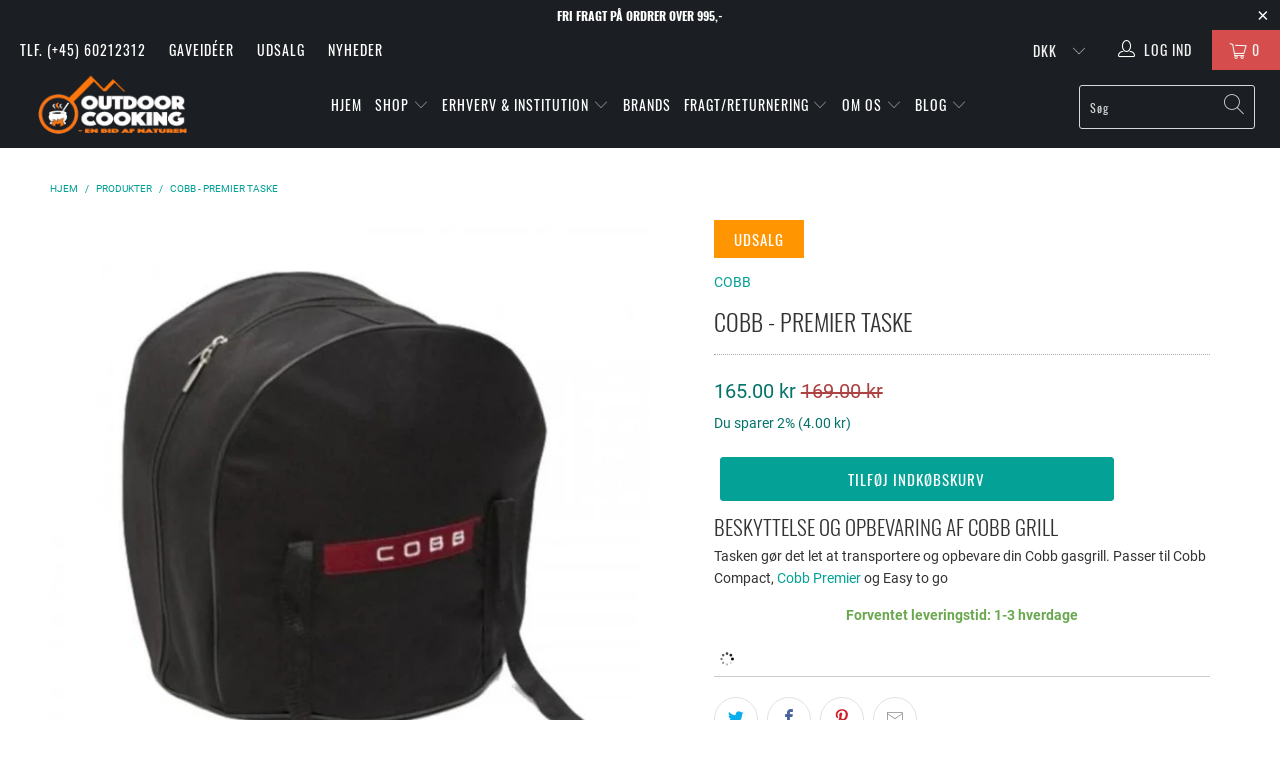

--- FILE ---
content_type: text/html; charset=utf-8
request_url: https://www.outdoorcooking.dk/products/cobb-premier-taske
body_size: 29620
content:


 <!DOCTYPE html>
<html lang="da"> <head>
<!-- ROIHunterEasy HeadSnippet start --> <!-- RHEasy Global Site Tag (gtag.js) - Google AdWords: 1018804258 --><script async src="https://www.googletagmanager.com/gtag/js?id=AW-1018804258"></script><script>
  window.dataLayer = window.dataLayer || [];
  function gtag(){dataLayer.push(arguments);}
  gtag('js', new Date());

  gtag('config', 'AW-1018804258');
</script> <script type="text/javascript">
        (function() {

            var remarketingType = 'OTHER';

             // if current page is NOT cart page
            var cartPageActive = false; // unset cart page flag
            

             // if current page is product page
            var productPageActive = true; // set product page flag

            // purpose of this object is already described above
            var facebookEventParams = {
                value: '165.0',
                content_name: 'Cobb - Premier taske',
                content_type: 'product',
                currency: 'DKK',
                owner: 'rh_easy',
                content_ids: [ 'shopify_750193705063_8139682709607' ]
        };

            var prodId = 'shopify_750193705063_8139682709607';
            var prodTotalValue = 165.0;
            // same as facebookEventParams but for google
            if (remarketingType == 'OTHER') {
                var googleTagParams = {
                    dynx_itemid: prodId,
                    dynx_pagetype: 'offerdetail',
                    dynx_totalvalue: prodTotalValue
                };
            } else {
                var googleTagParams = { // same iteration logic as in itemsCart but for google we need product ids only
                    ecomm_prodid: prodId,
                    ecomm_pagetype: 'product',
                    ecomm_totalvalue: prodTotalValue
                };
            }

            

            
            var collectionPageActive = false;
            

            
            var mainPageActive = false;
            

            var cartPage = {
                active: cartPageActive, // flag true/false
                // if facebookEventParams is undefined set facebookEventParams = null
                facebookEventParams: typeof facebookEventParams !== 'undefined' ? facebookEventParams : null,
                googleTagParams: typeof googleTagParams !== 'undefined' ? googleTagParams : null
            };

            var productPage = {
                active: productPageActive, // flag true/false
                facebookEventParams: typeof facebookEventParams !== 'undefined' ? facebookEventParams : null,
                googleTagParams: typeof googleTagParams !== 'undefined' ? googleTagParams : null
            };

            var collectionPage = {
                active: collectionPageActive, // flag true/false
                facebookEventParams: null,
                googleTagParams: typeof googleTagParams !== 'undefined' ? googleTagParams : null
            };

            var mainPage = {
                active: mainPageActive,
                facebookEventParams: null,
                googleTagParams: typeof googleTagParams !== 'undefined' ? googleTagParams : null
            };

            // here we initialize our global object which contains all necessary information for
            // our all scripts which fired some google or facebook analytic events etc.
            // we should use some unique name to identify this object to avoid names conflict
            // relative to other global objects
            var hash = 'ROIHunterEasy_5a83c915b9f3150f071dd42973557062ac2f30b295a5b6393544410da07ecb27';
            window[hash] = {
                cartPage: cartPage,
                productPage: productPage,
                collectionPage: collectionPage,
                mainPage: mainPage,
                remarketingType: remarketingType
            };

            // begin: initialize our rheasy_fbq object for facebook tracking
            window[hash].rheasy_fbq = function() {
                if (arguments.length === 0) {
                    return;
                }

                var pixelId, trackType, contentObj;     //get parameters:

                if (typeof arguments[0] === 'string') pixelId = arguments[0];       //param string PIXEL ID
                if (typeof arguments[1] === 'string') trackType = arguments[1];     //param string TRACK TYPE (PageView, Purchase)
                if (typeof arguments[2] === 'object') contentObj = arguments[2];    //param object (may be null):
                                                                                    //    {value : subtotal_price,
                                                                                    //     content_type : some_string,
                                                                                    //     currency : shop_curency,
                                                                                    //     contents : [{id, quantity, item_price}, ...] instance of array
                                                                                    //    }

                var argumentsAreValid = typeof pixelId === 'string' && pixelId.replace(/\s+/gi, '') !== '' &&
                    typeof trackType === 'string' && trackType.replace(/\s+/gi, '') !== '';

                if (!argumentsAreValid) {
                    console.error('RH PIXEL - INVALID ARGUMENTS');
                    return;
                }

                var params = [];
                params.push('id=' + encodeURIComponent(pixelId));
                switch (trackType) {
                    case 'PageView':
                    case 'ViewContent':
                    case 'Search':
                    case 'AddToCart':
                    case 'InitiateCheckout':
                    case 'AddPaymentInfo':
                    case 'Lead':
                    case 'CompleteRegistration':
                    case 'Purchase':
                    case 'AddToWishlist':
                        params.push('ev=' + encodeURIComponent(trackType));
                        break;
                    default:
                        console.error('RH PIXEL - BAD TRACKTYPE');
                        return;
                }

                params.push('dl=' + encodeURIComponent(document.location.href));
                if (document.referrer) params.push('rl=' + encodeURIComponent(document.referrer));
                params.push('if=false');
                params.push('ts=' + new Date().getTime());

                /* Custom parameters to string */
                if (typeof contentObj === 'object') {                                               //`contents : [{id, quantity, item_price}, ...]` to string
                    for (var u in contentObj) {
                        if (typeof contentObj[u] === 'object' && contentObj[u] instanceof Array) {  // `[{id, quantity, item_price}, ...]` to string
                            if (contentObj[u].length > 0) {
                                for (var y = 0; y <contentObj[u].length; y++) {
                                    if (typeof contentObj[u][y] === 'object') {                     // `{id, quantity, item_price}` to string
                                        contentObj[u][y] = JSON.stringify(contentObj[u][y]);
                                    }
                                    contentObj[u][y] = (contentObj[u][y] + '')  //JSON to string
                                        .replace(/^\s+|\s+$/gi, '')             //delete white characterts from begin on end of the string
                                        .replace(/\s+/gi, ' ')                  //replace white characters inside string to ' '
                                }
                                params.push('cd[' + u + ']=' + encodeURIComponent(contentObj[u].join(',')   //create JSON array - [param1,param2,param3]
                                    .replace(/^/gi, '[')
                                    .replace(/$/gi, ']')))
                            }
                        } else if (typeof contentObj[u] === 'string') {
                            params.push('cd[' + u + ']=' + encodeURIComponent(contentObj[u]));
                        }
                    }
                }

                var imgId = new Date().getTime();
                var img = document.createElement('img');
                img.id = 'fb_' + imgId, img.src = 'https://www.facebook.com/tr/?' + params.join('&'), img.width = 1, img.height = 1, img.style = 'display:none;';
                document.head.appendChild(img);
                window.setTimeout(function() { var t = document.getElementById('fb_' + imgId);
                    t.parentElement.removeChild(t); }, 1000);

            };
            // end of: initializing rheasy_fbq object
        })();</script><!-- ROIHunterEasy HeadSnippet end -->
<meta name="google-site-verification" content="gPrWkEjk4n0uVyHOleU8jbzzLW_zOJV1cKruQ__3hig" /> <meta charset="utf-8"> <meta http-equiv="cleartype" content="on"> <meta name="robots" content="index,follow"> <!-- Mobile Specific Metas --> <meta name="HandheldFriendly" content="True"> <meta name="MobileOptimized" content="320"> <meta name="viewport" content="width=device-width,initial-scale=1"> <meta name="theme-color" content="#ffffff"> <title>
      Køb Cobb taske - Beskyt din Cobb Grill og gør transporten let</title> <link rel="preconnect dns-prefetch" href="https://fonts.shopifycdn.com" /> <link rel="preconnect dns-prefetch" href="https://cdn.shopify.com" /> <link rel="preconnect dns-prefetch" href="https://v.shopify.com" /> <link rel="preconnect dns-prefetch" href="https://cdn.shopifycloud.com" /> <link rel="preconnect dns-prefetch" href="https://productreviews.shopifycdn.com" /> <link rel="stylesheet" href="https://cdnjs.cloudflare.com/ajax/libs/fancybox/3.5.6/jquery.fancybox.css"> <!-- Stylesheets for Turbo 4.1.2 --> <link href="//www.outdoorcooking.dk/cdn/shop/t/52/assets/styles.scss.css?v=113228307945485885201702544381" rel="stylesheet" type="text/css" media="all" /> <script>
      window.lazySizesConfig = window.lazySizesConfig || {};

      lazySizesConfig.expand = 300;
      lazySizesConfig.loadHidden = false;

      /*! lazysizes - v4.1.4 */
      !function(a,b){var c=b(a,a.document);a.lazySizes=c,"object"==typeof module&&module.exports&&(module.exports=c)}(window,function(a,b){"use strict";if(b.getElementsByClassName){var c,d,e=b.documentElement,f=a.Date,g=a.HTMLPictureElement,h="addEventListener",i="getAttribute",j=a[h],k=a.setTimeout,l=a.requestAnimationFrame||k,m=a.requestIdleCallback,n=/^picture$/i,o=["load","error","lazyincluded","_lazyloaded"],p={},q=Array.prototype.forEach,r=function(a,b){return p[b]||(p[b]=new RegExp("(\\s|^)"+b+"(\\s|$)")),p[b].test(a[i]("class")||"")&&p[b]},s=function(a,b){r(a,b)||a.setAttribute("class",(a[i]("class")||"").trim()+" "+b)},t=function(a,b){var c;(c=r(a,b))&&a.setAttribute("class",(a[i]("class")||"").replace(c," "))},u=function(a,b,c){var d=c?h:"removeEventListener";c&&u(a,b),o.forEach(function(c){a[d](c,b)})},v=function(a,d,e,f,g){var h=b.createEvent("Event");return e||(e={}),e.instance=c,h.initEvent(d,!f,!g),h.detail=e,a.dispatchEvent(h),h},w=function(b,c){var e;!g&&(e=a.picturefill||d.pf)?(c&&c.src&&!b[i]("srcset")&&b.setAttribute("srcset",c.src),e({reevaluate:!0,elements:[b]})):c&&c.src&&(b.src=c.src)},x=function(a,b){return(getComputedStyle(a,null)||{})[b]},y=function(a,b,c){for(c=c||a.offsetWidth;c<d.minSize&&b&&!a._lazysizesWidth;)c=b.offsetWidth,b=b.parentNode;return c},z=function(){var a,c,d=[],e=[],f=d,g=function(){var b=f;for(f=d.length?e:d,a=!0,c=!1;b.length;)b.shift()();a=!1},h=function(d,e){a&&!e?d.apply(this,arguments):(f.push(d),c||(c=!0,(b.hidden?k:l)(g)))};return h._lsFlush=g,h}(),A=function(a,b){return b?function(){z(a)}:function(){var b=this,c=arguments;z(function(){a.apply(b,c)})}},B=function(a){var b,c=0,e=d.throttleDelay,g=d.ricTimeout,h=function(){b=!1,c=f.now(),a()},i=m&&g>49?function(){m(h,{timeout:g}),g!==d.ricTimeout&&(g=d.ricTimeout)}:A(function(){k(h)},!0);return function(a){var d;(a=a===!0)&&(g=33),b||(b=!0,d=e-(f.now()-c),0>d&&(d=0),a||9>d?i():k(i,d))}},C=function(a){var b,c,d=99,e=function(){b=null,a()},g=function(){var a=f.now()-c;d>a?k(g,d-a):(m||e)(e)};return function(){c=f.now(),b||(b=k(g,d))}};!function(){var b,c={lazyClass:"lazyload",loadedClass:"lazyloaded",loadingClass:"lazyloading",preloadClass:"lazypreload",errorClass:"lazyerror",autosizesClass:"lazyautosizes",srcAttr:"data-src",srcsetAttr:"data-srcset",sizesAttr:"data-sizes",minSize:40,customMedia:{},init:!0,expFactor:1.5,hFac:.8,loadMode:2,loadHidden:!0,ricTimeout:0,throttleDelay:125};d=a.lazySizesConfig||a.lazysizesConfig||{};for(b in c)b in d||(d[b]=c[b]);a.lazySizesConfig=d,k(function(){d.init&&F()})}();var D=function(){var g,l,m,o,p,y,D,F,G,H,I,J,K,L,M=/^img$/i,N=/^iframe$/i,O="onscroll"in a&&!/(gle|ing)bot/.test(navigator.userAgent),P=0,Q=0,R=0,S=-1,T=function(a){R--,a&&a.target&&u(a.target,T),(!a||0>R||!a.target)&&(R=0)},U=function(a,c){var d,f=a,g="hidden"==x(b.body,"visibility")||"hidden"!=x(a.parentNode,"visibility")&&"hidden"!=x(a,"visibility");for(F-=c,I+=c,G-=c,H+=c;g&&(f=f.offsetParent)&&f!=b.body&&f!=e;)g=(x(f,"opacity")||1)>0,g&&"visible"!=x(f,"overflow")&&(d=f.getBoundingClientRect(),g=H>d.left&&G<d.right&&I>d.top-1&&F<d.bottom+1);return g},V=function(){var a,f,h,j,k,m,n,p,q,r=c.elements;if((o=d.loadMode)&&8>R&&(a=r.length)){f=0,S++,null==K&&("expand"in d||(d.expand=e.clientHeight>500&&e.clientWidth>500?500:370),J=d.expand,K=J*d.expFactor),K>Q&&1>R&&S>2&&o>2&&!b.hidden?(Q=K,S=0):Q=o>1&&S>1&&6>R?J:P;for(;a>f;f++)if(r[f]&&!r[f]._lazyRace)if(O)if((p=r[f][i]("data-expand"))&&(m=1*p)||(m=Q),q!==m&&(y=innerWidth+m*L,D=innerHeight+m,n=-1*m,q=m),h=r[f].getBoundingClientRect(),(I=h.bottom)>=n&&(F=h.top)<=D&&(H=h.right)>=n*L&&(G=h.left)<=y&&(I||H||G||F)&&(d.loadHidden||"hidden"!=x(r[f],"visibility"))&&(l&&3>R&&!p&&(3>o||4>S)||U(r[f],m))){if(ba(r[f]),k=!0,R>9)break}else!k&&l&&!j&&4>R&&4>S&&o>2&&(g[0]||d.preloadAfterLoad)&&(g[0]||!p&&(I||H||G||F||"auto"!=r[f][i](d.sizesAttr)))&&(j=g[0]||r[f]);else ba(r[f]);j&&!k&&ba(j)}},W=B(V),X=function(a){s(a.target,d.loadedClass),t(a.target,d.loadingClass),u(a.target,Z),v(a.target,"lazyloaded")},Y=A(X),Z=function(a){Y({target:a.target})},$=function(a,b){try{a.contentWindow.location.replace(b)}catch(c){a.src=b}},_=function(a){var b,c=a[i](d.srcsetAttr);(b=d.customMedia[a[i]("data-media")||a[i]("media")])&&a.setAttribute("media",b),c&&a.setAttribute("srcset",c)},aa=A(function(a,b,c,e,f){var g,h,j,l,o,p;(o=v(a,"lazybeforeunveil",b)).defaultPrevented||(e&&(c?s(a,d.autosizesClass):a.setAttribute("sizes",e)),h=a[i](d.srcsetAttr),g=a[i](d.srcAttr),f&&(j=a.parentNode,l=j&&n.test(j.nodeName||"")),p=b.firesLoad||"src"in a&&(h||g||l),o={target:a},p&&(u(a,T,!0),clearTimeout(m),m=k(T,2500),s(a,d.loadingClass),u(a,Z,!0)),l&&q.call(j.getElementsByTagName("source"),_),h?a.setAttribute("srcset",h):g&&!l&&(N.test(a.nodeName)?$(a,g):a.src=g),f&&(h||l)&&w(a,{src:g})),a._lazyRace&&delete a._lazyRace,t(a,d.lazyClass),z(function(){(!p||a.complete&&a.naturalWidth>1)&&(p?T(o):R--,X(o))},!0)}),ba=function(a){var b,c=M.test(a.nodeName),e=c&&(a[i](d.sizesAttr)||a[i]("sizes")),f="auto"==e;(!f&&l||!c||!a[i]("src")&&!a.srcset||a.complete||r(a,d.errorClass)||!r(a,d.lazyClass))&&(b=v(a,"lazyunveilread").detail,f&&E.updateElem(a,!0,a.offsetWidth),a._lazyRace=!0,R++,aa(a,b,f,e,c))},ca=function(){if(!l){if(f.now()-p<999)return void k(ca,999);var a=C(function(){d.loadMode=3,W()});l=!0,d.loadMode=3,W(),j("scroll",function(){3==d.loadMode&&(d.loadMode=2),a()},!0)}};return{_:function(){p=f.now(),c.elements=b.getElementsByClassName(d.lazyClass),g=b.getElementsByClassName(d.lazyClass+" "+d.preloadClass),L=d.hFac,j("scroll",W,!0),j("resize",W,!0),a.MutationObserver?new MutationObserver(W).observe(e,{childList:!0,subtree:!0,attributes:!0}):(e[h]("DOMNodeInserted",W,!0),e[h]("DOMAttrModified",W,!0),setInterval(W,999)),j("hashchange",W,!0),["focus","mouseover","click","load","transitionend","animationend","webkitAnimationEnd"].forEach(function(a){b[h](a,W,!0)}),/d$|^c/.test(b.readyState)?ca():(j("load",ca),b[h]("DOMContentLoaded",W),k(ca,2e4)),c.elements.length?(V(),z._lsFlush()):W()},checkElems:W,unveil:ba}}(),E=function(){var a,c=A(function(a,b,c,d){var e,f,g;if(a._lazysizesWidth=d,d+="px",a.setAttribute("sizes",d),n.test(b.nodeName||""))for(e=b.getElementsByTagName("source"),f=0,g=e.length;g>f;f++)e[f].setAttribute("sizes",d);c.detail.dataAttr||w(a,c.detail)}),e=function(a,b,d){var e,f=a.parentNode;f&&(d=y(a,f,d),e=v(a,"lazybeforesizes",{width:d,dataAttr:!!b}),e.defaultPrevented||(d=e.detail.width,d&&d!==a._lazysizesWidth&&c(a,f,e,d)))},f=function(){var b,c=a.length;if(c)for(b=0;c>b;b++)e(a[b])},g=C(f);return{_:function(){a=b.getElementsByClassName(d.autosizesClass),j("resize",g)},checkElems:g,updateElem:e}}(),F=function(){F.i||(F.i=!0,E._(),D._())};return c={cfg:d,autoSizer:E,loader:D,init:F,uP:w,aC:s,rC:t,hC:r,fire:v,gW:y,rAF:z}}});

      /*! lazysizes - v4.1.4 */
      !function(a,b){var c=function(){b(a.lazySizes),a.removeEventListener("lazyunveilread",c,!0)};b=b.bind(null,a,a.document),"object"==typeof module&&module.exports?b(require("lazysizes")):a.lazySizes?c():a.addEventListener("lazyunveilread",c,!0)}(window,function(a,b,c){"use strict";function d(){this.ratioElems=b.getElementsByClassName("lazyaspectratio"),this._setupEvents(),this.processImages()}if(a.addEventListener){var e,f,g,h=Array.prototype.forEach,i=/^picture$/i,j="data-aspectratio",k="img["+j+"]",l=function(b){return a.matchMedia?(l=function(a){return!a||(matchMedia(a)||{}).matches})(b):a.Modernizr&&Modernizr.mq?!b||Modernizr.mq(b):!b},m=c.aC,n=c.rC,o=c.cfg;d.prototype={_setupEvents:function(){var a=this,c=function(b){b.naturalWidth<36?a.addAspectRatio(b,!0):a.removeAspectRatio(b,!0)},d=function(){a.processImages()};b.addEventListener("load",function(a){a.target.getAttribute&&a.target.getAttribute(j)&&c(a.target)},!0),addEventListener("resize",function(){var b,d=function(){h.call(a.ratioElems,c)};return function(){clearTimeout(b),b=setTimeout(d,99)}}()),b.addEventListener("DOMContentLoaded",d),addEventListener("load",d)},processImages:function(a){var c,d;a||(a=b),c="length"in a&&!a.nodeName?a:a.querySelectorAll(k);for(d=0;d<c.length;d++)c[d].naturalWidth>36?this.removeAspectRatio(c[d]):this.addAspectRatio(c[d])},getSelectedRatio:function(a){var b,c,d,e,f,g=a.parentNode;if(g&&i.test(g.nodeName||""))for(d=g.getElementsByTagName("source"),b=0,c=d.length;c>b;b++)if(e=d[b].getAttribute("data-media")||d[b].getAttribute("media"),o.customMedia[e]&&(e=o.customMedia[e]),l(e)){f=d[b].getAttribute(j);break}return f||a.getAttribute(j)||""},parseRatio:function(){var a=/^\s*([+\d\.]+)(\s*[\/x]\s*([+\d\.]+))?\s*$/,b={};return function(c){var d;return!b[c]&&(d=c.match(a))&&(d[3]?b[c]=d[1]/d[3]:b[c]=1*d[1]),b[c]}}(),addAspectRatio:function(b,c){var d,e=b.offsetWidth,f=b.offsetHeight;return c||m(b,"lazyaspectratio"),36>e&&0>=f?void((e||f&&a.console)&&console.log("Define width or height of image, so we can calculate the other dimension")):(d=this.getSelectedRatio(b),d=this.parseRatio(d),void(d&&(e?b.style.height=e/d+"px":b.style.width=f*d+"px")))},removeAspectRatio:function(a){n(a,"lazyaspectratio"),a.style.height="",a.style.width="",a.removeAttribute(j)}},f=function(){g=a.jQuery||a.Zepto||a.shoestring||a.$,g&&g.fn&&!g.fn.imageRatio&&g.fn.filter&&g.fn.add&&g.fn.find?g.fn.imageRatio=function(){return e.processImages(this.find(k).add(this.filter(k))),this}:g=!1},f(),setTimeout(f),e=new d,a.imageRatio=e,"object"==typeof module&&module.exports?module.exports=e:"function"==typeof define&&define.amd&&define(e)}});

        /*! lazysizes - v4.1.5 */
        !function(a,b){var c=function(){b(a.lazySizes),a.removeEventListener("lazyunveilread",c,!0)};b=b.bind(null,a,a.document),"object"==typeof module&&module.exports?b(require("lazysizes")):a.lazySizes?c():a.addEventListener("lazyunveilread",c,!0)}(window,function(a,b,c){"use strict";if(a.addEventListener){var d=/\s+/g,e=/\s*\|\s+|\s+\|\s*/g,f=/^(.+?)(?:\s+\[\s*(.+?)\s*\])(?:\s+\[\s*(.+?)\s*\])?$/,g=/^\s*\(*\s*type\s*:\s*(.+?)\s*\)*\s*$/,h=/\(|\)|'/,i={contain:1,cover:1},j=function(a){var b=c.gW(a,a.parentNode);return(!a._lazysizesWidth||b>a._lazysizesWidth)&&(a._lazysizesWidth=b),a._lazysizesWidth},k=function(a){var b;return b=(getComputedStyle(a)||{getPropertyValue:function(){}}).getPropertyValue("background-size"),!i[b]&&i[a.style.backgroundSize]&&(b=a.style.backgroundSize),b},l=function(a,b){if(b){var c=b.match(g);c&&c[1]?a.setAttribute("type",c[1]):a.setAttribute("media",lazySizesConfig.customMedia[b]||b)}},m=function(a,c,g){var h=b.createElement("picture"),i=c.getAttribute(lazySizesConfig.sizesAttr),j=c.getAttribute("data-ratio"),k=c.getAttribute("data-optimumx");c._lazybgset&&c._lazybgset.parentNode==c&&c.removeChild(c._lazybgset),Object.defineProperty(g,"_lazybgset",{value:c,writable:!0}),Object.defineProperty(c,"_lazybgset",{value:h,writable:!0}),a=a.replace(d," ").split(e),h.style.display="none",g.className=lazySizesConfig.lazyClass,1!=a.length||i||(i="auto"),a.forEach(function(a){var c,d=b.createElement("source");i&&"auto"!=i&&d.setAttribute("sizes",i),(c=a.match(f))?(d.setAttribute(lazySizesConfig.srcsetAttr,c[1]),l(d,c[2]),l(d,c[3])):d.setAttribute(lazySizesConfig.srcsetAttr,a),h.appendChild(d)}),i&&(g.setAttribute(lazySizesConfig.sizesAttr,i),c.removeAttribute(lazySizesConfig.sizesAttr),c.removeAttribute("sizes")),k&&g.setAttribute("data-optimumx",k),j&&g.setAttribute("data-ratio",j),h.appendChild(g),c.appendChild(h)},n=function(a){if(a.target._lazybgset){var b=a.target,d=b._lazybgset,e=b.currentSrc||b.src;if(e){var f=c.fire(d,"bgsetproxy",{src:e,useSrc:h.test(e)?JSON.stringify(e):e});f.defaultPrevented||(d.style.backgroundImage="url("+f.detail.useSrc+")")}b._lazybgsetLoading&&(c.fire(d,"_lazyloaded",{},!1,!0),delete b._lazybgsetLoading)}};addEventListener("lazybeforeunveil",function(a){var d,e,f;!a.defaultPrevented&&(d=a.target.getAttribute("data-bgset"))&&(f=a.target,e=b.createElement("img"),e.alt="",e._lazybgsetLoading=!0,a.detail.firesLoad=!0,m(d,f,e),setTimeout(function(){c.loader.unveil(e),c.rAF(function(){c.fire(e,"_lazyloaded",{},!0,!0),e.complete&&n({target:e})})}))}),b.addEventListener("load",n,!0),a.addEventListener("lazybeforesizes",function(a){if(a.detail.instance==c&&a.target._lazybgset&&a.detail.dataAttr){var b=a.target._lazybgset,d=k(b);i[d]&&(a.target._lazysizesParentFit=d,c.rAF(function(){a.target.setAttribute("data-parent-fit",d),a.target._lazysizesParentFit&&delete a.target._lazysizesParentFit}))}},!0),b.documentElement.addEventListener("lazybeforesizes",function(a){!a.defaultPrevented&&a.target._lazybgset&&a.detail.instance==c&&(a.detail.width=j(a.target._lazybgset))})}});</script> <meta name="description" content="Cobb grill taske gør det let at transportere og opbevare din Cobb gasgrill. Passer til Compact, Premier og Easy to go." /> <link rel="shortcut icon" type="image/x-icon" href="//www.outdoorcooking.dk/cdn/shop/files/Outdoor-favicon_0675fc13-1693-469b-8be9-ff20e030b6a5_180x180.png?v=1613688182"> <link rel="apple-touch-icon" href="//www.outdoorcooking.dk/cdn/shop/files/Outdoor-favicon_0675fc13-1693-469b-8be9-ff20e030b6a5_180x180.png?v=1613688182"/> <link rel="apple-touch-icon" sizes="57x57" href="//www.outdoorcooking.dk/cdn/shop/files/Outdoor-favicon_0675fc13-1693-469b-8be9-ff20e030b6a5_57x57.png?v=1613688182"/> <link rel="apple-touch-icon" sizes="60x60" href="//www.outdoorcooking.dk/cdn/shop/files/Outdoor-favicon_0675fc13-1693-469b-8be9-ff20e030b6a5_60x60.png?v=1613688182"/> <link rel="apple-touch-icon" sizes="72x72" href="//www.outdoorcooking.dk/cdn/shop/files/Outdoor-favicon_0675fc13-1693-469b-8be9-ff20e030b6a5_72x72.png?v=1613688182"/> <link rel="apple-touch-icon" sizes="76x76" href="//www.outdoorcooking.dk/cdn/shop/files/Outdoor-favicon_0675fc13-1693-469b-8be9-ff20e030b6a5_76x76.png?v=1613688182"/> <link rel="apple-touch-icon" sizes="114x114" href="//www.outdoorcooking.dk/cdn/shop/files/Outdoor-favicon_0675fc13-1693-469b-8be9-ff20e030b6a5_114x114.png?v=1613688182"/> <link rel="apple-touch-icon" sizes="180x180" href="//www.outdoorcooking.dk/cdn/shop/files/Outdoor-favicon_0675fc13-1693-469b-8be9-ff20e030b6a5_180x180.png?v=1613688182"/> <link rel="apple-touch-icon" sizes="228x228" href="//www.outdoorcooking.dk/cdn/shop/files/Outdoor-favicon_0675fc13-1693-469b-8be9-ff20e030b6a5_228x228.png?v=1613688182"/> <link rel="canonical" href="https://www.outdoorcooking.dk/products/cobb-premier-taske" /> <script>window.performance && window.performance.mark && window.performance.mark('shopify.content_for_header.start');</script><meta id="shopify-digital-wallet" name="shopify-digital-wallet" content="/17586709/digital_wallets/dialog">
<link rel="alternate" type="application/json+oembed" href="https://www.outdoorcooking.dk/products/cobb-premier-taske.oembed">
<script async="async" src="/checkouts/internal/preloads.js?locale=da-DK"></script>
<script id="shopify-features" type="application/json">{"accessToken":"44d2600c7f0bf9b238fce87b8fa18606","betas":["rich-media-storefront-analytics"],"domain":"www.outdoorcooking.dk","predictiveSearch":true,"shopId":17586709,"locale":"da"}</script>
<script>var Shopify = Shopify || {};
Shopify.shop = "outdoorcook.myshopify.com";
Shopify.locale = "da";
Shopify.currency = {"active":"DKK","rate":"1.0"};
Shopify.country = "DK";
Shopify.theme = {"name":"ShopHelten - Fjern e-mærket + Viabill","id":156308963652,"schema_name":"Turbo","schema_version":"4.1.2","theme_store_id":null,"role":"main"};
Shopify.theme.handle = "null";
Shopify.theme.style = {"id":null,"handle":null};
Shopify.cdnHost = "www.outdoorcooking.dk/cdn";
Shopify.routes = Shopify.routes || {};
Shopify.routes.root = "/";</script>
<script type="module">!function(o){(o.Shopify=o.Shopify||{}).modules=!0}(window);</script>
<script>!function(o){function n(){var o=[];function n(){o.push(Array.prototype.slice.apply(arguments))}return n.q=o,n}var t=o.Shopify=o.Shopify||{};t.loadFeatures=n(),t.autoloadFeatures=n()}(window);</script>
<script id="shop-js-analytics" type="application/json">{"pageType":"product"}</script>
<script defer="defer" async type="module" src="//www.outdoorcooking.dk/cdn/shopifycloud/shop-js/modules/v2/client.init-shop-cart-sync_DLY3_aep.da.esm.js"></script>
<script defer="defer" async type="module" src="//www.outdoorcooking.dk/cdn/shopifycloud/shop-js/modules/v2/chunk.common_Bc38ver2.esm.js"></script>
<script type="module">
  await import("//www.outdoorcooking.dk/cdn/shopifycloud/shop-js/modules/v2/client.init-shop-cart-sync_DLY3_aep.da.esm.js");
await import("//www.outdoorcooking.dk/cdn/shopifycloud/shop-js/modules/v2/chunk.common_Bc38ver2.esm.js");

  window.Shopify.SignInWithShop?.initShopCartSync?.({"fedCMEnabled":true,"windoidEnabled":true});

</script>
<script>(function() {
  var isLoaded = false;
  function asyncLoad() {
    if (isLoaded) return;
    isLoaded = true;
    var urls = ["https:\/\/accessories.w3apps.co\/js\/accessories.js?shop=outdoorcook.myshopify.com","\/\/s3.amazonaws.com\/booster-eu-cookie\/outdoorcook.myshopify.com\/booster_eu_cookie.js?shop=outdoorcook.myshopify.com","https:\/\/chimpstatic.com\/mcjs-connected\/js\/users\/c2dae0ef2fadc04fbd54acb05\/cfa92bf0932cd5d1b265ec6ae.js?shop=outdoorcook.myshopify.com","https:\/\/aivalabs.com\/cta\/?identity=qr4QKKQAj2snefJ1VGzLieSG67tNszYnjsq5ziGRNh18r7\/rVpSQO\u0026shop=outdoorcook.myshopify.com","\/\/livesearch.okasconcepts.com\/js\/livesearch.init.min.js?v=2\u0026shop=outdoorcook.myshopify.com","\/\/cdn.shopify.com\/proxy\/84aa375143f42b68f98720b72307c6adc4dd36faa5bacff8d9d1ce7f74ee8a0d\/storage.googleapis.com\/adnabu-shopify\/online-store\/79d9fcf38e33471d8d4dc5891706639846.min.js?shop=outdoorcook.myshopify.com\u0026sp-cache-control=cHVibGljLCBtYXgtYWdlPTkwMA"];
    for (var i = 0; i <urls.length; i++) {
      var s = document.createElement('script');
      s.type = 'text/javascript';
      s.async = true;
      s.src = urls[i];
      var x = document.getElementsByTagName('script')[0];
      x.parentNode.insertBefore(s, x);
    }
  };
  if(window.attachEvent) {
    window.attachEvent('onload', asyncLoad);
  } else {
    window.addEventListener('load', asyncLoad, false);
  }
})();</script>
<script id="__st">var __st={"a":17586709,"offset":3600,"reqid":"55dfdfcb-1a6a-4209-bda4-6834735af8b1-1767474221","pageurl":"www.outdoorcooking.dk\/products\/cobb-premier-taske","u":"4555a064329b","p":"product","rtyp":"product","rid":750193705063};</script>
<script>window.ShopifyPaypalV4VisibilityTracking = true;</script>
<script id="captcha-bootstrap">!function(){'use strict';const t='contact',e='account',n='new_comment',o=[[t,t],['blogs',n],['comments',n],[t,'customer']],c=[[e,'customer_login'],[e,'guest_login'],[e,'recover_customer_password'],[e,'create_customer']],r=t=>t.map((([t,e])=>`form[action*='/${t}']:not([data-nocaptcha='true']) input[name='form_type'][value='${e}']`)).join(','),a=t=>()=>t?[...document.querySelectorAll(t)].map((t=>t.form)):[];function s(){const t=[...o],e=r(t);return a(e)}const i='password',u='form_key',d=['recaptcha-v3-token','g-recaptcha-response','h-captcha-response',i],f=()=>{try{return window.sessionStorage}catch{return}},m='__shopify_v',_=t=>t.elements[u];function p(t,e,n=!1){try{const o=window.sessionStorage,c=JSON.parse(o.getItem(e)),{data:r}=function(t){const{data:e,action:n}=t;return t[m]||n?{data:e,action:n}:{data:t,action:n}}(c);for(const[e,n]of Object.entries(r))t.elements[e]&&(t.elements[e].value=n);n&&o.removeItem(e)}catch(o){console.error('form repopulation failed',{error:o})}}const l='form_type',E='cptcha';function T(t){t.dataset[E]=!0}const w=window,h=w.document,L='Shopify',v='ce_forms',y='captcha';let A=!1;((t,e)=>{const n=(g='f06e6c50-85a8-45c8-87d0-21a2b65856fe',I='https://cdn.shopify.com/shopifycloud/storefront-forms-hcaptcha/ce_storefront_forms_captcha_hcaptcha.v1.5.2.iife.js',D={infoText:'Beskyttet af hCaptcha',privacyText:'Beskyttelse af persondata',termsText:'Vilkår'},(t,e,n)=>{const o=w[L][v],c=o.bindForm;if(c)return c(t,g,e,D).then(n);var r;o.q.push([[t,g,e,D],n]),r=I,A||(h.body.append(Object.assign(h.createElement('script'),{id:'captcha-provider',async:!0,src:r})),A=!0)});var g,I,D;w[L]=w[L]||{},w[L][v]=w[L][v]||{},w[L][v].q=[],w[L][y]=w[L][y]||{},w[L][y].protect=function(t,e){n(t,void 0,e),T(t)},Object.freeze(w[L][y]),function(t,e,n,w,h,L){const[v,y,A,g]=function(t,e,n){const i=e?o:[],u=t?c:[],d=[...i,...u],f=r(d),m=r(i),_=r(d.filter((([t,e])=>n.includes(e))));return[a(f),a(m),a(_),s()]}(w,h,L),I=t=>{const e=t.target;return e instanceof HTMLFormElement?e:e&&e.form},D=t=>v().includes(t);t.addEventListener('submit',(t=>{const e=I(t);if(!e)return;const n=D(e)&&!e.dataset.hcaptchaBound&&!e.dataset.recaptchaBound,o=_(e),c=g().includes(e)&&(!o||!o.value);(n||c)&&t.preventDefault(),c&&!n&&(function(t){try{if(!f())return;!function(t){const e=f();if(!e)return;const n=_(t);if(!n)return;const o=n.value;o&&e.removeItem(o)}(t);const e=Array.from(Array(32),(()=>Math.random().toString(36)[2])).join('');!function(t,e){_(t)||t.append(Object.assign(document.createElement('input'),{type:'hidden',name:u})),t.elements[u].value=e}(t,e),function(t,e){const n=f();if(!n)return;const o=[...t.querySelectorAll(`input[type='${i}']`)].map((({name:t})=>t)),c=[...d,...o],r={};for(const[a,s]of new FormData(t).entries())c.includes(a)||(r[a]=s);n.setItem(e,JSON.stringify({[m]:1,action:t.action,data:r}))}(t,e)}catch(e){console.error('failed to persist form',e)}}(e),e.submit())}));const S=(t,e)=>{t&&!t.dataset[E]&&(n(t,e.some((e=>e===t))),T(t))};for(const o of['focusin','change'])t.addEventListener(o,(t=>{const e=I(t);D(e)&&S(e,y())}));const B=e.get('form_key'),M=e.get(l),P=B&&M;t.addEventListener('DOMContentLoaded',(()=>{const t=y();if(P)for(const e of t)e.elements[l].value===M&&p(e,B);[...new Set([...A(),...v().filter((t=>'true'===t.dataset.shopifyCaptcha))])].forEach((e=>S(e,t)))}))}(h,new URLSearchParams(w.location.search),n,t,e,['guest_login'])})(!0,!0)}();</script>
<script integrity="sha256-4kQ18oKyAcykRKYeNunJcIwy7WH5gtpwJnB7kiuLZ1E=" data-source-attribution="shopify.loadfeatures" defer="defer" src="//www.outdoorcooking.dk/cdn/shopifycloud/storefront/assets/storefront/load_feature-a0a9edcb.js" crossorigin="anonymous"></script>
<script data-source-attribution="shopify.dynamic_checkout.dynamic.init">var Shopify=Shopify||{};Shopify.PaymentButton=Shopify.PaymentButton||{isStorefrontPortableWallets:!0,init:function(){window.Shopify.PaymentButton.init=function(){};var t=document.createElement("script");t.src="https://www.outdoorcooking.dk/cdn/shopifycloud/portable-wallets/latest/portable-wallets.da.js",t.type="module",document.head.appendChild(t)}};
</script>
<script data-source-attribution="shopify.dynamic_checkout.buyer_consent">
  function portableWalletsHideBuyerConsent(e){var t=document.getElementById("shopify-buyer-consent"),n=document.getElementById("shopify-subscription-policy-button");t&&n&&(t.classList.add("hidden"),t.setAttribute("aria-hidden","true"),n.removeEventListener("click",e))}function portableWalletsShowBuyerConsent(e){var t=document.getElementById("shopify-buyer-consent"),n=document.getElementById("shopify-subscription-policy-button");t&&n&&(t.classList.remove("hidden"),t.removeAttribute("aria-hidden"),n.addEventListener("click",e))}window.Shopify?.PaymentButton&&(window.Shopify.PaymentButton.hideBuyerConsent=portableWalletsHideBuyerConsent,window.Shopify.PaymentButton.showBuyerConsent=portableWalletsShowBuyerConsent);
</script>
<script data-source-attribution="shopify.dynamic_checkout.cart.bootstrap">document.addEventListener("DOMContentLoaded",(function(){function t(){return document.querySelector("shopify-accelerated-checkout-cart, shopify-accelerated-checkout")}if(t())Shopify.PaymentButton.init();else{new MutationObserver((function(e,n){t()&&(Shopify.PaymentButton.init(),n.disconnect())})).observe(document.body,{childList:!0,subtree:!0})}}));
</script>

<script>window.performance && window.performance.mark && window.performance.mark('shopify.content_for_header.end');</script>

    

<meta name="author" content="Outdoor Cooking">
<meta property="og:url" content="https://www.outdoorcooking.dk/products/cobb-premier-taske">
<meta property="og:site_name" content="Outdoor Cooking"> <meta property="og:type" content="product"> <meta property="og:title" content="Cobb - Premier taske"> <meta property="og:image" content="https://www.outdoorcooking.dk/cdn/shop/files/cobb-premier-taske-tilbehor-outdoor-cooking_106_600x.png?v=1755013534"> <meta property="og:image:secure_url" content="https://www.outdoorcooking.dk/cdn/shop/files/cobb-premier-taske-tilbehor-outdoor-cooking_106_600x.png?v=1755013534"> <meta property="og:image:width" content="720"> <meta property="og:image:height" content="720"> <meta property="og:image" content="https://www.outdoorcooking.dk/cdn/shop/products/cobb-premier-taske-tilbehor-outdoor-cooking_1_113_600x.jpg?v=1755013534"> <meta property="og:image:secure_url" content="https://www.outdoorcooking.dk/cdn/shop/products/cobb-premier-taske-tilbehor-outdoor-cooking_1_113_600x.jpg?v=1755013534"> <meta property="og:image:width" content="750"> <meta property="og:image:height" content="750"> <meta property="product:price:amount" content="165.00"> <meta property="product:price:currency" content="DKK"> <meta property="og:description" content="Cobb grill taske gør det let at transportere og opbevare din Cobb gasgrill. Passer til Compact, Premier og Easy to go.">




<meta name="twitter:card" content="summary"> <meta name="twitter:title" content="Cobb - Premier taske"> <meta name="twitter:description" content="Beskyttelse og opbevaring af Cobb grill
Tasken gør det let at transportere og opbevare din Cobb gasgrill. Passer til Cobb Compact, Cobb Premier og Easy to go
Forventet leveringstid: 1-3 hverdage"> <meta name="twitter:image" content="https://www.outdoorcooking.dk/cdn/shop/files/cobb-premier-taske-tilbehor-outdoor-cooking_106_240x.png?v=1755013534"> <meta name="twitter:image:width" content="240"> <meta name="twitter:image:height" content="240">

    
    

 
<!-- "snippets/pagefly-header.liquid" was not rendered, the associated app was uninstalled --> <!-- "snippets/weglot_hreftags.liquid" was not rendered, the associated app was uninstalled -->
<!-- "snippets/weglot_switcher.liquid" was not rendered, the associated app was uninstalled --> <meta name="google-site-verification" content="TvTNA7iEq8kEkNzaM2_xHq3lDhstL17dGTygIULbDoA" /><!-- BEGIN app block: shopify://apps/simprosys-google-shopping-feed/blocks/core_settings_block/1f0b859e-9fa6-4007-97e8-4513aff5ff3b --><!-- BEGIN: GSF App Core Tags & Scripts by Simprosys Google Shopping Feed -->









<!-- END: GSF App Core Tags & Scripts by Simprosys Google Shopping Feed -->
<!-- END app block --><link href="https://monorail-edge.shopifysvc.com" rel="dns-prefetch">
<script>(function(){if ("sendBeacon" in navigator && "performance" in window) {try {var session_token_from_headers = performance.getEntriesByType('navigation')[0].serverTiming.find(x => x.name == '_s').description;} catch {var session_token_from_headers = undefined;}var session_cookie_matches = document.cookie.match(/_shopify_s=([^;]*)/);var session_token_from_cookie = session_cookie_matches && session_cookie_matches.length === 2 ? session_cookie_matches[1] : "";var session_token = session_token_from_headers || session_token_from_cookie || "";function handle_abandonment_event(e) {var entries = performance.getEntries().filter(function(entry) {return /monorail-edge.shopifysvc.com/.test(entry.name);});if (!window.abandonment_tracked && entries.length === 0) {window.abandonment_tracked = true;var currentMs = Date.now();var navigation_start = performance.timing.navigationStart;var payload = {shop_id: 17586709,url: window.location.href,navigation_start,duration: currentMs - navigation_start,session_token,page_type: "product"};window.navigator.sendBeacon("https://monorail-edge.shopifysvc.com/v1/produce", JSON.stringify({schema_id: "online_store_buyer_site_abandonment/1.1",payload: payload,metadata: {event_created_at_ms: currentMs,event_sent_at_ms: currentMs}}));}}window.addEventListener('pagehide', handle_abandonment_event);}}());</script>
<script id="web-pixels-manager-setup">(function e(e,d,r,n,o){if(void 0===o&&(o={}),!Boolean(null===(a=null===(i=window.Shopify)||void 0===i?void 0:i.analytics)||void 0===a?void 0:a.replayQueue)){var i,a;window.Shopify=window.Shopify||{};var t=window.Shopify;t.analytics=t.analytics||{};var s=t.analytics;s.replayQueue=[],s.publish=function(e,d,r){return s.replayQueue.push([e,d,r]),!0};try{self.performance.mark("wpm:start")}catch(e){}var l=function(){var e={modern:/Edge?\/(1{2}[4-9]|1[2-9]\d|[2-9]\d{2}|\d{4,})\.\d+(\.\d+|)|Firefox\/(1{2}[4-9]|1[2-9]\d|[2-9]\d{2}|\d{4,})\.\d+(\.\d+|)|Chrom(ium|e)\/(9{2}|\d{3,})\.\d+(\.\d+|)|(Maci|X1{2}).+ Version\/(15\.\d+|(1[6-9]|[2-9]\d|\d{3,})\.\d+)([,.]\d+|)( \(\w+\)|)( Mobile\/\w+|) Safari\/|Chrome.+OPR\/(9{2}|\d{3,})\.\d+\.\d+|(CPU[ +]OS|iPhone[ +]OS|CPU[ +]iPhone|CPU IPhone OS|CPU iPad OS)[ +]+(15[._]\d+|(1[6-9]|[2-9]\d|\d{3,})[._]\d+)([._]\d+|)|Android:?[ /-](13[3-9]|1[4-9]\d|[2-9]\d{2}|\d{4,})(\.\d+|)(\.\d+|)|Android.+Firefox\/(13[5-9]|1[4-9]\d|[2-9]\d{2}|\d{4,})\.\d+(\.\d+|)|Android.+Chrom(ium|e)\/(13[3-9]|1[4-9]\d|[2-9]\d{2}|\d{4,})\.\d+(\.\d+|)|SamsungBrowser\/([2-9]\d|\d{3,})\.\d+/,legacy:/Edge?\/(1[6-9]|[2-9]\d|\d{3,})\.\d+(\.\d+|)|Firefox\/(5[4-9]|[6-9]\d|\d{3,})\.\d+(\.\d+|)|Chrom(ium|e)\/(5[1-9]|[6-9]\d|\d{3,})\.\d+(\.\d+|)([\d.]+$|.*Safari\/(?![\d.]+ Edge\/[\d.]+$))|(Maci|X1{2}).+ Version\/(10\.\d+|(1[1-9]|[2-9]\d|\d{3,})\.\d+)([,.]\d+|)( \(\w+\)|)( Mobile\/\w+|) Safari\/|Chrome.+OPR\/(3[89]|[4-9]\d|\d{3,})\.\d+\.\d+|(CPU[ +]OS|iPhone[ +]OS|CPU[ +]iPhone|CPU IPhone OS|CPU iPad OS)[ +]+(10[._]\d+|(1[1-9]|[2-9]\d|\d{3,})[._]\d+)([._]\d+|)|Android:?[ /-](13[3-9]|1[4-9]\d|[2-9]\d{2}|\d{4,})(\.\d+|)(\.\d+|)|Mobile Safari.+OPR\/([89]\d|\d{3,})\.\d+\.\d+|Android.+Firefox\/(13[5-9]|1[4-9]\d|[2-9]\d{2}|\d{4,})\.\d+(\.\d+|)|Android.+Chrom(ium|e)\/(13[3-9]|1[4-9]\d|[2-9]\d{2}|\d{4,})\.\d+(\.\d+|)|Android.+(UC? ?Browser|UCWEB|U3)[ /]?(15\.([5-9]|\d{2,})|(1[6-9]|[2-9]\d|\d{3,})\.\d+)\.\d+|SamsungBrowser\/(5\.\d+|([6-9]|\d{2,})\.\d+)|Android.+MQ{2}Browser\/(14(\.(9|\d{2,})|)|(1[5-9]|[2-9]\d|\d{3,})(\.\d+|))(\.\d+|)|K[Aa][Ii]OS\/(3\.\d+|([4-9]|\d{2,})\.\d+)(\.\d+|)/},d=e.modern,r=e.legacy,n=navigator.userAgent;return n.match(d)?"modern":n.match(r)?"legacy":"unknown"}(),u="modern"===l?"modern":"legacy",c=(null!=n?n:{modern:"",legacy:""})[u],f=function(e){return[e.baseUrl,"/wpm","/b",e.hashVersion,"modern"===e.buildTarget?"m":"l",".js"].join("")}({baseUrl:d,hashVersion:r,buildTarget:u}),m=function(e){var d=e.version,r=e.bundleTarget,n=e.surface,o=e.pageUrl,i=e.monorailEndpoint;return{emit:function(e){var a=e.status,t=e.errorMsg,s=(new Date).getTime(),l=JSON.stringify({metadata:{event_sent_at_ms:s},events:[{schema_id:"web_pixels_manager_load/3.1",payload:{version:d,bundle_target:r,page_url:o,status:a,surface:n,error_msg:t},metadata:{event_created_at_ms:s}}]});if(!i)return console&&console.warn&&console.warn("[Web Pixels Manager] No Monorail endpoint provided, skipping logging."),!1;try{return self.navigator.sendBeacon.bind(self.navigator)(i,l)}catch(e){}var u=new XMLHttpRequest;try{return u.open("POST",i,!0),u.setRequestHeader("Content-Type","text/plain"),u.send(l),!0}catch(e){return console&&console.warn&&console.warn("[Web Pixels Manager] Got an unhandled error while logging to Monorail."),!1}}}}({version:r,bundleTarget:l,surface:e.surface,pageUrl:self.location.href,monorailEndpoint:e.monorailEndpoint});try{o.browserTarget=l,function(e){var d=e.src,r=e.async,n=void 0===r||r,o=e.onload,i=e.onerror,a=e.sri,t=e.scriptDataAttributes,s=void 0===t?{}:t,l=document.createElement("script"),u=document.querySelector("head"),c=document.querySelector("body");if(l.async=n,l.src=d,a&&(l.integrity=a,l.crossOrigin="anonymous"),s)for(var f in s)if(Object.prototype.hasOwnProperty.call(s,f))try{l.dataset[f]=s[f]}catch(e){}if(o&&l.addEventListener("load",o),i&&l.addEventListener("error",i),u)u.appendChild(l);else{if(!c)throw new Error("Did not find a head or body element to append the script");c.appendChild(l)}}({src:f,async:!0,onload:function(){if(!function(){var e,d;return Boolean(null===(d=null===(e=window.Shopify)||void 0===e?void 0:e.analytics)||void 0===d?void 0:d.initialized)}()){var d=window.webPixelsManager.init(e)||void 0;if(d){var r=window.Shopify.analytics;r.replayQueue.forEach((function(e){var r=e[0],n=e[1],o=e[2];d.publishCustomEvent(r,n,o)})),r.replayQueue=[],r.publish=d.publishCustomEvent,r.visitor=d.visitor,r.initialized=!0}}},onerror:function(){return m.emit({status:"failed",errorMsg:"".concat(f," has failed to load")})},sri:function(e){var d=/^sha384-[A-Za-z0-9+/=]+$/;return"string"==typeof e&&d.test(e)}(c)?c:"",scriptDataAttributes:o}),m.emit({status:"loading"})}catch(e){m.emit({status:"failed",errorMsg:(null==e?void 0:e.message)||"Unknown error"})}}})({shopId: 17586709,storefrontBaseUrl: "https://www.outdoorcooking.dk",extensionsBaseUrl: "https://extensions.shopifycdn.com/cdn/shopifycloud/web-pixels-manager",monorailEndpoint: "https://monorail-edge.shopifysvc.com/unstable/produce_batch",surface: "storefront-renderer",enabledBetaFlags: ["2dca8a86","a0d5f9d2"],webPixelsConfigList: [{"id":"2547286340","configuration":"{\"account_ID\":\"22809\",\"google_analytics_tracking_tag\":\"1\",\"measurement_id\":\"2\",\"api_secret\":\"3\",\"shop_settings\":\"{\\\"custom_pixel_script\\\":\\\"https:\\\\\\\/\\\\\\\/storage.googleapis.com\\\\\\\/gsf-scripts\\\\\\\/custom-pixels\\\\\\\/outdoorcook.js\\\"}\"}","eventPayloadVersion":"v1","runtimeContext":"LAX","scriptVersion":"c6b888297782ed4a1cba19cda43d6625","type":"APP","apiClientId":1558137,"privacyPurposes":[],"dataSharingAdjustments":{"protectedCustomerApprovalScopes":["read_customer_address","read_customer_email","read_customer_name","read_customer_personal_data","read_customer_phone"]}},{"id":"172065092","eventPayloadVersion":"v1","runtimeContext":"LAX","scriptVersion":"1","type":"CUSTOM","privacyPurposes":["ANALYTICS"],"name":"Google Analytics tag (migrated)"},{"id":"225182020","eventPayloadVersion":"1","runtimeContext":"LAX","scriptVersion":"1","type":"CUSTOM","privacyPurposes":["SALE_OF_DATA"],"name":"Simprosys Custom Pixel - NM"},{"id":"shopify-app-pixel","configuration":"{}","eventPayloadVersion":"v1","runtimeContext":"STRICT","scriptVersion":"0450","apiClientId":"shopify-pixel","type":"APP","privacyPurposes":["ANALYTICS","MARKETING"]},{"id":"shopify-custom-pixel","eventPayloadVersion":"v1","runtimeContext":"LAX","scriptVersion":"0450","apiClientId":"shopify-pixel","type":"CUSTOM","privacyPurposes":["ANALYTICS","MARKETING"]}],isMerchantRequest: false,initData: {"shop":{"name":"Outdoor Cooking","paymentSettings":{"currencyCode":"DKK"},"myshopifyDomain":"outdoorcook.myshopify.com","countryCode":"DK","storefrontUrl":"https:\/\/www.outdoorcooking.dk"},"customer":null,"cart":null,"checkout":null,"productVariants":[{"price":{"amount":165.0,"currencyCode":"DKK"},"product":{"title":"Cobb - Premier taske","vendor":"COBB","id":"750193705063","untranslatedTitle":"Cobb - Premier taske","url":"\/products\/cobb-premier-taske","type":"Tilbehør"},"id":"8139682709607","image":{"src":"\/\/www.outdoorcooking.dk\/cdn\/shop\/files\/cobb-premier-taske-tilbehor-outdoor-cooking_106.png?v=1755013534"},"sku":"292023","title":"Default Title","untranslatedTitle":"Default Title"}],"purchasingCompany":null},},"https://www.outdoorcooking.dk/cdn","da62cc92w68dfea28pcf9825a4m392e00d0",{"modern":"","legacy":""},{"shopId":"17586709","storefrontBaseUrl":"https:\/\/www.outdoorcooking.dk","extensionBaseUrl":"https:\/\/extensions.shopifycdn.com\/cdn\/shopifycloud\/web-pixels-manager","surface":"storefront-renderer","enabledBetaFlags":"[\"2dca8a86\", \"a0d5f9d2\"]","isMerchantRequest":"false","hashVersion":"da62cc92w68dfea28pcf9825a4m392e00d0","publish":"custom","events":"[[\"page_viewed\",{}],[\"product_viewed\",{\"productVariant\":{\"price\":{\"amount\":165.0,\"currencyCode\":\"DKK\"},\"product\":{\"title\":\"Cobb - Premier taske\",\"vendor\":\"COBB\",\"id\":\"750193705063\",\"untranslatedTitle\":\"Cobb - Premier taske\",\"url\":\"\/products\/cobb-premier-taske\",\"type\":\"Tilbehør\"},\"id\":\"8139682709607\",\"image\":{\"src\":\"\/\/www.outdoorcooking.dk\/cdn\/shop\/files\/cobb-premier-taske-tilbehor-outdoor-cooking_106.png?v=1755013534\"},\"sku\":\"292023\",\"title\":\"Default Title\",\"untranslatedTitle\":\"Default Title\"}}]]"});</script><script>
  window.ShopifyAnalytics = window.ShopifyAnalytics || {};
  window.ShopifyAnalytics.meta = window.ShopifyAnalytics.meta || {};
  window.ShopifyAnalytics.meta.currency = 'DKK';
  var meta = {"product":{"id":750193705063,"gid":"gid:\/\/shopify\/Product\/750193705063","vendor":"COBB","type":"Tilbehør","handle":"cobb-premier-taske","variants":[{"id":8139682709607,"price":16500,"name":"Cobb - Premier taske","public_title":null,"sku":"292023"}],"remote":false},"page":{"pageType":"product","resourceType":"product","resourceId":750193705063,"requestId":"55dfdfcb-1a6a-4209-bda4-6834735af8b1-1767474221"}};
  for (var attr in meta) {
    window.ShopifyAnalytics.meta[attr] = meta[attr];
  }
</script>
<script class="analytics">
  (function () {
    var customDocumentWrite = function(content) {
      var jquery = null;

      if (window.jQuery) {
        jquery = window.jQuery;
      } else if (window.Checkout && window.Checkout.$) {
        jquery = window.Checkout.$;
      }

      if (jquery) {
        jquery('body').append(content);
      }
    };

    var hasLoggedConversion = function(token) {
      if (token) {
        return document.cookie.indexOf('loggedConversion=' + token) !== -1;
      }
      return false;
    }

    var setCookieIfConversion = function(token) {
      if (token) {
        var twoMonthsFromNow = new Date(Date.now());
        twoMonthsFromNow.setMonth(twoMonthsFromNow.getMonth() + 2);

        document.cookie = 'loggedConversion=' + token + '; expires=' + twoMonthsFromNow;
      }
    }

    var trekkie = window.ShopifyAnalytics.lib = window.trekkie = window.trekkie || [];
    if (trekkie.integrations) {
      return;
    }
    trekkie.methods = [
      'identify',
      'page',
      'ready',
      'track',
      'trackForm',
      'trackLink'
    ];
    trekkie.factory = function(method) {
      return function() {
        var args = Array.prototype.slice.call(arguments);
        args.unshift(method);
        trekkie.push(args);
        return trekkie;
      };
    };
    for (var i = 0; i < trekkie.methods.length; i++) {
      var key = trekkie.methods[i];
      trekkie[key] = trekkie.factory(key);
    }
    trekkie.load = function(config) {
      trekkie.config = config || {};
      trekkie.config.initialDocumentCookie = document.cookie;
      var first = document.getElementsByTagName('script')[0];
      var script = document.createElement('script');
      script.type = 'text/javascript';
      script.onerror = function(e) {
        var scriptFallback = document.createElement('script');
        scriptFallback.type = 'text/javascript';
        scriptFallback.onerror = function(error) {
                var Monorail = {
      produce: function produce(monorailDomain, schemaId, payload) {
        var currentMs = new Date().getTime();
        var event = {
          schema_id: schemaId,
          payload: payload,
          metadata: {
            event_created_at_ms: currentMs,
            event_sent_at_ms: currentMs
          }
        };
        return Monorail.sendRequest("https://" + monorailDomain + "/v1/produce", JSON.stringify(event));
      },
      sendRequest: function sendRequest(endpointUrl, payload) {
        // Try the sendBeacon API
        if (window && window.navigator && typeof window.navigator.sendBeacon === 'function' && typeof window.Blob === 'function' && !Monorail.isIos12()) {
          var blobData = new window.Blob([payload], {
            type: 'text/plain'
          });

          if (window.navigator.sendBeacon(endpointUrl, blobData)) {
            return true;
          } // sendBeacon was not successful

        } // XHR beacon

        var xhr = new XMLHttpRequest();

        try {
          xhr.open('POST', endpointUrl);
          xhr.setRequestHeader('Content-Type', 'text/plain');
          xhr.send(payload);
        } catch (e) {
          console.log(e);
        }

        return false;
      },
      isIos12: function isIos12() {
        return window.navigator.userAgent.lastIndexOf('iPhone; CPU iPhone OS 12_') !== -1 || window.navigator.userAgent.lastIndexOf('iPad; CPU OS 12_') !== -1;
      }
    };
    Monorail.produce('monorail-edge.shopifysvc.com',
      'trekkie_storefront_load_errors/1.1',
      {shop_id: 17586709,
      theme_id: 156308963652,
      app_name: "storefront",
      context_url: window.location.href,
      source_url: "//www.outdoorcooking.dk/cdn/s/trekkie.storefront.8f32c7f0b513e73f3235c26245676203e1209161.min.js"});

        };
        scriptFallback.async = true;
        scriptFallback.src = '//www.outdoorcooking.dk/cdn/s/trekkie.storefront.8f32c7f0b513e73f3235c26245676203e1209161.min.js';
        first.parentNode.insertBefore(scriptFallback, first);
      };
      script.async = true;
      script.src = '//www.outdoorcooking.dk/cdn/s/trekkie.storefront.8f32c7f0b513e73f3235c26245676203e1209161.min.js';
      first.parentNode.insertBefore(script, first);
    };
    trekkie.load(
      {"Trekkie":{"appName":"storefront","development":false,"defaultAttributes":{"shopId":17586709,"isMerchantRequest":null,"themeId":156308963652,"themeCityHash":"7314906133713711179","contentLanguage":"da","currency":"DKK","eventMetadataId":"e884a701-e7d4-479a-90e4-eb5195eaad8b"},"isServerSideCookieWritingEnabled":true,"monorailRegion":"shop_domain","enabledBetaFlags":["65f19447"]},"Session Attribution":{},"S2S":{"facebookCapiEnabled":false,"source":"trekkie-storefront-renderer","apiClientId":580111}}
    );

    var loaded = false;
    trekkie.ready(function() {
      if (loaded) return;
      loaded = true;

      window.ShopifyAnalytics.lib = window.trekkie;

      var originalDocumentWrite = document.write;
      document.write = customDocumentWrite;
      try { window.ShopifyAnalytics.merchantGoogleAnalytics.call(this); } catch(error) {};
      document.write = originalDocumentWrite;

      window.ShopifyAnalytics.lib.page(null,{"pageType":"product","resourceType":"product","resourceId":750193705063,"requestId":"55dfdfcb-1a6a-4209-bda4-6834735af8b1-1767474221","shopifyEmitted":true});

      var match = window.location.pathname.match(/checkouts\/(.+)\/(thank_you|post_purchase)/)
      var token = match? match[1]: undefined;
      if (!hasLoggedConversion(token)) {
        setCookieIfConversion(token);
        window.ShopifyAnalytics.lib.track("Viewed Product",{"currency":"DKK","variantId":8139682709607,"productId":750193705063,"productGid":"gid:\/\/shopify\/Product\/750193705063","name":"Cobb - Premier taske","price":"165.00","sku":"292023","brand":"COBB","variant":null,"category":"Tilbehør","nonInteraction":true,"remote":false},undefined,undefined,{"shopifyEmitted":true});
      window.ShopifyAnalytics.lib.track("monorail:\/\/trekkie_storefront_viewed_product\/1.1",{"currency":"DKK","variantId":8139682709607,"productId":750193705063,"productGid":"gid:\/\/shopify\/Product\/750193705063","name":"Cobb - Premier taske","price":"165.00","sku":"292023","brand":"COBB","variant":null,"category":"Tilbehør","nonInteraction":true,"remote":false,"referer":"https:\/\/www.outdoorcooking.dk\/products\/cobb-premier-taske"});
      }
    });


        var eventsListenerScript = document.createElement('script');
        eventsListenerScript.async = true;
        eventsListenerScript.src = "//www.outdoorcooking.dk/cdn/shopifycloud/storefront/assets/shop_events_listener-3da45d37.js";
        document.getElementsByTagName('head')[0].appendChild(eventsListenerScript);

})();</script>
  <script>
  if (!window.ga || (window.ga && typeof window.ga !== 'function')) {
    window.ga = function ga() {
      (window.ga.q = window.ga.q || []).push(arguments);
      if (window.Shopify && window.Shopify.analytics && typeof window.Shopify.analytics.publish === 'function') {
        window.Shopify.analytics.publish("ga_stub_called", {}, {sendTo: "google_osp_migration"});
      }
      console.error("Shopify's Google Analytics stub called with:", Array.from(arguments), "\nSee https://help.shopify.com/manual/promoting-marketing/pixels/pixel-migration#google for more information.");
    };
    if (window.Shopify && window.Shopify.analytics && typeof window.Shopify.analytics.publish === 'function') {
      window.Shopify.analytics.publish("ga_stub_initialized", {}, {sendTo: "google_osp_migration"});
    }
  }
</script>
<script
  defer
  src="https://www.outdoorcooking.dk/cdn/shopifycloud/perf-kit/shopify-perf-kit-2.1.2.min.js"
  data-application="storefront-renderer"
  data-shop-id="17586709"
  data-render-region="gcp-us-east1"
  data-page-type="product"
  data-theme-instance-id="156308963652"
  data-theme-name="Turbo"
  data-theme-version="4.1.2"
  data-monorail-region="shop_domain"
  data-resource-timing-sampling-rate="10"
  data-shs="true"
  data-shs-beacon="true"
  data-shs-export-with-fetch="true"
  data-shs-logs-sample-rate="1"
  data-shs-beacon-endpoint="https://www.outdoorcooking.dk/api/collect"
></script>
</head> <noscript> <style>
      .product_section .product_form,
      .product_gallery {
        opacity: 1;
      }

      .multi_select,
      form .select {
        display: block !important;
      }

      .image-element__wrap {
        display: none;
      }</style></noscript> <body class="product"
    data-money-format="{{ amount }} kr" data-shop-url="https://www.outdoorcooking.dk">
<!-- ROIHunterEasy BodySection start --><script src="//www.outdoorcooking.dk/cdn/shop/t/52/assets/roi_hunter_easy_body_section.js?v=53115637917265888131702544293" type="text/javascript"></script><!-- ROIHunterEasy BodySection end --> <div id="shopify-section-header" class="shopify-section header-section">


<header id="header" class="mobile_nav-fixed--true"> <div class="promo_banner"> <div class="promo_banner__content"> <p><strong>Fri fragt på ordrer over 995,-</strong></p></div> <div class="promo_banner-close"></div></div> <div class="top_bar clearfix"> <a class="mobile_nav dropdown_link" data-dropdown-rel="menu" data-no-instant="true"> <div> <span></span> <span></span> <span></span> <span></span></div> <span class="menu_title">Menu</span></a> <a href="https://www.outdoorcooking.dk" title="Outdoor Cooking" class="mobile_logo logo"> <img src="//www.outdoorcooking.dk/cdn/shop/files/Outdoor-logo-trans_1_410x.png?v=1613736680" alt="Outdoor Cooking" /></a> <div class="top_bar--right"> <a href="/search" class="icon-search dropdown_link" title="Søg" data-dropdown-rel="search"></a> <div class="cart_container"> <a href="/cart" class="icon-cart mini_cart dropdown_link" title="Din indkøbskurv" data-no-instant> <span class="cart_count">0</span></a></div></div></div> <div class="dropdown_container center" data-dropdown="search"> <div class="dropdown"> <form action="/search" class="header_search_form"> <span class="icon-search search-submit"></span> <input type="text" name="q" placeholder="Søg" autocapitalize="off" autocomplete="off" autocorrect="off" class="search-terms" /></form></div></div> <div class="dropdown_container" data-dropdown="menu"> <div class="dropdown"> <ul class="menu" id="mobile_menu"> <li data-mobile-dropdown-rel="hjem"> <a data-no-instant href="/" class="parent-link--false">
          Hjem</a></li> <li data-mobile-dropdown-rel="shop"> <a data-no-instant href="/collections" class="parent-link--true">
          Shop</a></li> <li data-mobile-dropdown-rel="erhverv-institution" class="sublink"> <a data-no-instant href="/pages/salg-til-erhverv-og-institutioner" class="parent-link--true">
          Erhverv & Institution <span class="right icon-down-arrow"></span></a> <ul> <li><a href="/pages/salg-til-erhverv-og-institutioner">Erhverv</a></li> <li><a href="/pages/institution">Institution</a></li> <li><a href="/pages/betal-med-ean-nr">EAN Betaling</a></li> <li><a href="/pages/kurser">Kurser</a></li></ul></li> <li data-mobile-dropdown-rel="brands"> <a data-no-instant href="/pages/outdoorcooking-forhandlere" class="parent-link--true">
          Brands</a></li> <li data-mobile-dropdown-rel="fragt-returnering" class="sublink"> <a data-no-instant href="/pages/fragtpriser" class="parent-link--true">
          Fragt/Returnering <span class="right icon-down-arrow"></span></a> <ul> <li><a href="/pages/fragtpriser">Fragtpriser</a></li> <li><a href="/pages/fortrydelsesret">Fortrydelsesret</a></li> <li><a href="/pages/fortrydelsesret">Returnering af varer</a></li> <li><a href="/pages/returnering-af-julegaver">Returnering af julegaver</a></li> <li><a href="/pages/salgs-og-leveringsbetingelser">Salgs- og Leveringsbetingelser</a></li></ul></li> <li data-mobile-dropdown-rel="om-os" class="sublink"> <a data-no-instant href="/pages/om-os" class="parent-link--true">
          Om os <span class="right icon-down-arrow"></span></a> <ul> <li><a href="/pages/kontakt-os">Kontakt os</a></li> <li><a href="/pages/pricerunner-koebsgaranti">PriceRunner Købsgaranti</a></li> <li><a href="/pages/prisgaranti">Prisgaranti</a></li> <li><a href="/pages/fragtpriser">Fragtpriser/Freight</a></li> <li><a href="/pages/fortrydelsesret">Fortrydelsesret</a></li> <li><a href="/pages/finansiering">Finansering</a></li> <li><a href="/pages/persondatapolitik">Persondatapolitik</a></li> <li><a href="/pages/cookies">Cookies</a></li> <li><a href="/pages/salgs-og-leveringsbetingelser">Salgs- og Leveringsbetingelser</a></li> <li><a href="/pages/b2b-salg">B2B Salg</a></li> <li><a href="/pages/vil-du-blogge-for-os">Vil du blogge for os?</a></li></ul></li> <li data-mobile-dropdown-rel="blog" class="sublink"> <a data-no-instant href="/blogs/opskrifter" class="parent-link--true">
          Blog <span class="right icon-down-arrow"></span></a> <ul> <li><a href="/blogs/opskrifter">Opskrifter</a></li> <li><a href="/blogs/produktnyheder-outdoor-cooking">Produktnyheder</a></li> <li><a href="/blogs/tips-og-tricks">Tips & tricks</a></li> <li><a href="/blogs/anmeldelser">Anmeldelser</a></li></ul></li> <li data-mobile-dropdown-rel="gaveideer"> <a data-no-instant href="/collections/outdoor-cooking-gaveideer" class="parent-link--true">
          Gaveidéer</a></li> <li data-mobile-dropdown-rel="udsalg"> <a data-no-instant href="/collections/outdoor-cooking-tilbud" class="parent-link--true">
          Udsalg</a></li> <li data-mobile-dropdown-rel="nyheder"> <a data-no-instant href="/collections/nye-produkter-outdoorcooking" class="parent-link--true">
          Nyheder</a></li> <li><a href="tel:+Tlf.(45)60212312">Tlf. (+45) 60212312</a></li> <li data-no-instant> <a href="https://shopify.com/17586709/account?locale=da&amp;region_country=DK" id="customer_login_link">Log ind</a></li> <li> <select class="currencies" name="currencies" data-default-shop-currency="DKK"> <option value="DKK" selected="selected">DKK</option> <option value="SEK">SEK</option> <option value="NOK">NOK</option> <option value="EUR">EUR</option> <option value="GBP">GBP</option>
    
  
</select></li></ul></div></div>
</header>




<header class="feature_image secondary_logo--true"> <div class="header is-absolute  header-fixed--true "> <div class="promo_banner"> <div class="promo_banner__content"> <p><strong>Fri fragt på ordrer over 995,-</strong></p></div> <div class="promo_banner-close"></div></div> <div class="top_bar clearfix"> <ul class="menu left"> <li><a href="tel:+Tlf.(45)60212312">Tlf. (+45) 60212312</a></li> <li><a href="/collections/outdoor-cooking-gaveideer">Gaveidéer</a></li> <li><a href="/collections/outdoor-cooking-tilbud">Udsalg</a></li> <li><a href="/collections/nye-produkter-outdoorcooking">Nyheder</a></li></ul> <div class="cart_container"> <a href="/cart" class="icon-cart mini_cart dropdown_link" data-no-instant> <span class="cart_count">0</span></a> <div class="cart_content animated fadeIn"> <div class="js-empty-cart__message "> <p class="empty_cart">Din Indkøbskurv er tom</p></div> <form action="/checkout" method="post" data-money-format="{{ amount }} kr" data-shop-currency="DKK" data-shop-name="Outdoor Cooking" class="js-cart_content__form hidden"> <a class="cart_content__continue-shopping secondary_button">
                  Forsæt med at handle</a> <ul class="cart_items js-cart_items clearfix"></ul> <hr /> <ul> <li class="cart_subtotal js-cart_subtotal"> <span class="right"> <span class="money">0.00 kr</span></span> <span>Subtotal</span></li> <li> <textarea id="note" name="note" rows="2" placeholder="Ordre note" class="clearfix"></textarea> <p class="tos"> <input type="checkbox" class="tos_agree" id="sliding_agree" required /> <label class="tos_label">
                            Jeg accepterer salgs- og leveringsbetingelser</label> <a href="/pages/salgs-og-leveringsbetingelser" target="_blank" class="tos_icon">[Se salgs- og leveringsbetingelser ]</a></p> <button type="submit" class="action_button add_to_cart"><span class="icon-lock"></span>Bestil</button></li></ul></form></div></div> <ul class="menu right"> <li> <select class="currencies" name="currencies" data-default-shop-currency="DKK"> <option value="DKK" selected="selected">DKK</option> <option value="SEK">SEK</option> <option value="NOK">NOK</option> <option value="EUR">EUR</option> <option value="GBP">GBP</option>
    
  
</select></li> <li> <a href="/account" class="icon-user" title="Min konto "> <span>Log ind</span></a></li></ul></div> <div class="main_nav_wrapper"> <div class="main_nav clearfix menu-position--inline logo-align--left"> <div class="logo text-align--center"> <a href="https://www.outdoorcooking.dk" title="Outdoor Cooking"> <img src="//www.outdoorcooking.dk/cdn/shop/files/Outdoor-logo-trans_1_410x.png?v=1613736680" class="secondary_logo" alt="Outdoor Cooking" /> <img src="//www.outdoorcooking.dk/cdn/shop/files/Outdoor-logo-trans_1_410x.png?v=1613736680" class="primary_logo lazyload" alt="Outdoor Cooking" /></a></div> <div class="nav"> <ul class="menu center clearfix"> <div class="vertical-menu"> <li><a href="/" class="top_link " data-dropdown-rel="hjem">Hjem</a></li> <li><a href="/collections" class="top_link " data-dropdown-rel="shop">Shop</a></li> <li class="sublink"><a data-no-instant href="/pages/salg-til-erhverv-og-institutioner" class="dropdown_link--vertical " data-dropdown-rel="erhverv-institution" data-click-count="0">Erhverv & Institution <span class="icon-down-arrow"></span></a> <ul class="vertical-menu_submenu"> <li><a href="/pages/salg-til-erhverv-og-institutioner">Erhverv</a></li> <li><a href="/pages/institution">Institution</a></li> <li><a href="/pages/betal-med-ean-nr">EAN Betaling</a></li> <li><a href="/pages/kurser">Kurser</a></li></ul></li> <li><a href="/pages/outdoorcooking-forhandlere" class="top_link " data-dropdown-rel="brands">Brands</a></li>
    
  
</div> <div class="vertical-menu"> <li class="sublink"><a data-no-instant href="/pages/fragtpriser" class="dropdown_link--vertical " data-dropdown-rel="fragt-returnering" data-click-count="0">Fragt/Returnering <span class="icon-down-arrow"></span></a> <ul class="vertical-menu_submenu"> <li><a href="/pages/fragtpriser">Fragtpriser</a></li> <li><a href="/pages/fortrydelsesret">Fortrydelsesret</a></li> <li><a href="/pages/fortrydelsesret">Returnering af varer</a></li> <li><a href="/pages/returnering-af-julegaver">Returnering af julegaver</a></li> <li><a href="/pages/salgs-og-leveringsbetingelser">Salgs- og Leveringsbetingelser</a></li></ul></li> <li class="sublink"><a data-no-instant href="/pages/om-os" class="dropdown_link--vertical " data-dropdown-rel="om-os" data-click-count="0">Om os <span class="icon-down-arrow"></span></a> <ul class="vertical-menu_submenu"> <li><a href="/pages/kontakt-os">Kontakt os</a></li> <li><a href="/pages/pricerunner-koebsgaranti">PriceRunner Købsgaranti</a></li> <li><a href="/pages/prisgaranti">Prisgaranti</a></li> <li><a href="/pages/fragtpriser">Fragtpriser/Freight</a></li> <li><a href="/pages/fortrydelsesret">Fortrydelsesret</a></li> <li><a href="/pages/finansiering">Finansering</a></li> <li><a href="/pages/persondatapolitik">Persondatapolitik</a></li> <li><a href="/pages/cookies">Cookies</a></li> <li><a href="/pages/salgs-og-leveringsbetingelser">Salgs- og Leveringsbetingelser</a></li> <li><a href="/pages/b2b-salg">B2B Salg</a></li> <li><a href="/pages/vil-du-blogge-for-os">Vil du blogge for os?</a></li></ul></li> <li class="sublink"><a data-no-instant href="/blogs/opskrifter" class="dropdown_link--vertical " data-dropdown-rel="blog" data-click-count="0">Blog <span class="icon-down-arrow"></span></a> <ul class="vertical-menu_submenu"> <li><a href="/blogs/opskrifter">Opskrifter</a></li> <li><a href="/blogs/produktnyheder-outdoor-cooking">Produktnyheder</a></li> <li><a href="/blogs/tips-og-tricks">Tips & tricks</a></li> <li><a href="/blogs/anmeldelser">Anmeldelser</a></li></ul></li>
    
  
</div> <li class="search_container" data-autocomplete-false> <form action="/search" class="search_form"> <span class="icon-search search-submit"></span> <input type="text" name="q" placeholder="Søg" value="" autocapitalize="off" autocomplete="off" autocorrect="off" /></form></li> <li class="search_link"> <a href="/search" class="icon-search dropdown_link" title="Søg" data-dropdown-rel="search"></a></li></ul></div> <div class="dropdown_container center" data-dropdown="search"> <div class="dropdown" data-autocomplete-false> <form action="/search" class="header_search_form"> <span class="icon-search search-submit"></span> <input type="text" name="q" placeholder="Søg" autocapitalize="off" autocomplete="off" autocorrect="off" class="search-terms" /></form></div></div> <div class="dropdown_container" data-dropdown="erhverv-institution"> <div class="dropdown menu"> <div class="dropdown_content "> <div class="dropdown_column"> <ul class="dropdown_item"> <li> <a href="/pages/salg-til-erhverv-og-institutioner">Erhverv</a></li></ul></div> <div class="dropdown_column"> <ul class="dropdown_item"> <li> <a href="/pages/institution">Institution</a></li></ul></div> <div class="dropdown_column"> <ul class="dropdown_item"> <li> <a href="/pages/betal-med-ean-nr">EAN Betaling</a></li></ul></div> <div class="dropdown_column"> <ul class="dropdown_item"> <li> <a href="/pages/kurser">Kurser</a></li></ul></div></div></div></div> <div class="dropdown_container" data-dropdown="fragt-returnering"> <div class="dropdown menu"> <div class="dropdown_content "> <div class="dropdown_column"> <ul class="dropdown_item"> <li> <a href="/pages/fragtpriser">Fragtpriser</a></li></ul></div> <div class="dropdown_column"> <ul class="dropdown_item"> <li> <a href="/pages/fortrydelsesret">Fortrydelsesret</a></li></ul></div> <div class="dropdown_column"> <ul class="dropdown_item"> <li> <a href="/pages/fortrydelsesret">Returnering af varer</a></li></ul></div> <div class="dropdown_column"> <ul class="dropdown_item"> <li> <a href="/pages/returnering-af-julegaver">Returnering af julegaver</a></li></ul></div> <div class="dropdown_column"> <ul class="dropdown_item"> <li> <a href="/pages/salgs-og-leveringsbetingelser">Salgs- og Leveringsbetingelser</a></li></ul></div> <div class="dropdown_row"></div></div></div></div> <div class="dropdown_container" data-dropdown="om-os"> <div class="dropdown menu"> <div class="dropdown_content "> <div class="dropdown_column"> <ul class="dropdown_item"> <li> <a href="/pages/kontakt-os">Kontakt os</a></li></ul></div> <div class="dropdown_column"> <ul class="dropdown_item"> <li> <a href="/pages/pricerunner-koebsgaranti">PriceRunner Købsgaranti</a></li></ul></div> <div class="dropdown_column"> <ul class="dropdown_item"> <li> <a href="/pages/prisgaranti">Prisgaranti</a></li></ul></div> <div class="dropdown_column"> <ul class="dropdown_item"> <li> <a href="/pages/fragtpriser">Fragtpriser/Freight</a></li></ul></div> <div class="dropdown_column"> <ul class="dropdown_item"> <li> <a href="/pages/fortrydelsesret">Fortrydelsesret</a></li></ul></div> <div class="dropdown_row"></div> <div class="dropdown_column"> <ul class="dropdown_item"> <li> <a href="/pages/finansiering">Finansering</a></li></ul></div> <div class="dropdown_column"> <ul class="dropdown_item"> <li> <a href="/pages/persondatapolitik">Persondatapolitik</a></li></ul></div> <div class="dropdown_column"> <ul class="dropdown_item"> <li> <a href="/pages/cookies">Cookies</a></li></ul></div> <div class="dropdown_column"> <ul class="dropdown_item"> <li> <a href="/pages/salgs-og-leveringsbetingelser">Salgs- og Leveringsbetingelser</a></li></ul></div> <div class="dropdown_column"> <ul class="dropdown_item"> <li> <a href="/pages/b2b-salg">B2B Salg</a></li></ul></div> <div class="dropdown_row"></div> <div class="dropdown_column"> <ul class="dropdown_item"> <li> <a href="/pages/vil-du-blogge-for-os">Vil du blogge for os?</a></li></ul></div></div></div></div> <div class="dropdown_container" data-dropdown="blog"> <div class="dropdown menu"> <div class="dropdown_content "> <div class="dropdown_column"> <ul class="dropdown_item"> <li> <a href="/blogs/opskrifter">Opskrifter</a></li></ul></div> <div class="dropdown_column"> <ul class="dropdown_item"> <li> <a href="/blogs/produktnyheder-outdoor-cooking">Produktnyheder</a></li></ul></div> <div class="dropdown_column"> <ul class="dropdown_item"> <li> <a href="/blogs/tips-og-tricks">Tips & tricks</a></li></ul></div> <div class="dropdown_column"> <ul class="dropdown_item"> <li> <a href="/blogs/anmeldelser">Anmeldelser</a></li></ul></div></div></div></div></div></div></div>
</header>

<style>
  .main_nav div.logo a {
    padding-top: 3px;
    padding-bottom: 3px;
  }

  div.logo img {
    max-width: 205px;
  }

  .nav {
    
      width: 84%;
      float: left;
    
  }

  
    .nav ul.menu {
      padding-top: 12px;
      padding-bottom: 12px;
    }

    .sticky_nav ul.menu, .sticky_nav .mini_cart {
      padding-top: 6px;
      padding-bottom: 6px;
    }
  

  

  
    body {
      overscroll-behavior-y: none;
    }
  

</style>


</div> <div class="mega-menu-container"> <div id="shopify-section-mega-menu-1" class="shopify-section mega-menu-section"> <div class="dropdown_container mega-menu mega-menu-1" data-dropdown="shop"> <div class="dropdown menu"> <div class="dropdown_content "> <div class="dropdown_column" > <div class="mega-menu__richtext"></div> <div class="dropdown_column__menu"> <ul class="dropdown_title"> <li> <a href="/collections/baaludstyr">BÅLUDSTYR</a></li></ul> <ul> <li> <a href="/collections/balstativer">Bålstativer</a></li> <li> <a href="/collections/balfad-ildsteder">Bålfade, ildsteder & udepejse</a></li> <li> <a href="/collections/balgryder-balpander">Bålgryder & pander</a></li> <li> <a href="/collections/balkomfur">Bålkomfur</a></li> <li> <a href="/collections/baljern">Båljern</a></li> <li> <a href="/collections/bal-og-kaffekedler">Kedler</a></li> <li> <a href="/collections/tilbehor-til-baludstyr">Tilbehør</a></li></ul></div> <div class="dropdown_column__menu"> <ul class="dropdown_title"> <li> <a href="/collections/turgrej-og-feltkokken">TURGREJ</a></li></ul> <ul> <li> <a href="/collections/kogesaet">Kogesæt</a></li> <li> <a href="/collections/knive">Knive</a></li> <li> <a href="/collections/termokander">Termokander</a></li> <li> <a href="/collections/bestik-service">Bestik & service</a></li> <li> <a href="/collections/fuel-braendsel">Fuel & brændsel</a></li> <li> <a href="/collections/taendstal">Tændstål</a></li> <li> <a href="/collections/tilbehor-til-turgrej-feltkokken">Tilbehør</a></li></ul></div> <div class="mega-menu__richtext"></div></div> <div class="dropdown_column" > <div class="mega-menu__richtext"></div> <div class="dropdown_column__menu"> <ul class="dropdown_title"> <li> <a href="/collections/gaskokken">GASKØKKEN</a></li></ul> <ul> <li> <a href="/collections/gasblus">Gasblus</a></li> <li> <a href="/collections/gaskokken-1">Gaskøkken</a></li> <li> <a href="/collections/paella-saet">Paellasæt</a></li> <li> <a href="/collections/wok-saet">Woksæt</a></li> <li> <a href="/collections/paella-pander">Paellapander</a></li> <li> <a href="/collections/wok-pander">Wokpander</a></li> <li> <a href="/collections/tilbehor-gaskokken-paella-wok">Tilbehør</a></li></ul></div> <div class="dropdown_column__menu"> <ul class="dropdown_title"> <li> <a href="/collections/braendeklover">BRÆNDSEL & BRÆNDEKLØVER</a></li></ul> <ul> <li> <a href="/collections/optaending">Optænding</a></li> <li> <a href="/collections/traepiller-kul">Træpiller & kul</a></li> <li> <a href="/collections/okser">Økser</a></li> <li> <a href="/collections/braendeklover">Brændekløver</a></li> <li> <a href="/products/flammen-blaesebaelg-ildrager">Ildrager & blæsebælg</a></li> <li> <a href="/collections/taendstal">Tændstål</a></li> <li> <a href="/collections/tilbehor-til-braendsel-braendeklover">Tilbehør</a></li></ul></div> <div class="mega-menu__richtext"></div></div> <div class="dropdown_column" > <div class="mega-menu__richtext"></div> <div class="dropdown_column__menu"> <ul class="dropdown_title"> <li> <a href="/collections/gas-og-kul-grill">GRILL</a></li></ul> <ul> <li> <a href="/collections/gasgrills">Gasgrills</a></li> <li> <a href="/collections/kulgrills">Kulgrills</a></li> <li> <a href="/collections/kompakt-grills">Kompakt grills</a></li> <li> <a href="/collections/kamado-keramisk-grill">Kamado Keramisk grill</a></li> <li> <a href="/collections/traepille-grill">Træpille grills</a></li> <li> <a href="/collections/grill-og-stege-termometre">Stege Termometer</a></li> <li> <a href="/collections/tilbehor-til-grill">Tilbehør</a></li></ul></div> <div class="dropdown_column__menu"> <ul class="dropdown_title"> <li> <a href="/collections/balgryder-balpander">KØKKENUDSTYR</a></li></ul> <ul> <li> <a href="/collections/sous-vide-vakuumpakker">Sous vide & vakuumpakker</a></li> <li> <a href="/collections/grill-og-stege-termometre">Grill- og Stege Termometre</a></li> <li> <a href="/collections/gryder-til-kokken-og-bal">Gryder</a></li> <li> <a href="/collections/pander">Pander</a></li></ul></div> <div class="dropdown_column__menu"> <ul class="dropdown_title"> <li> <a href="/collections/forklaeder-handsker">HJEMMEPRODUKTION</a></li></ul> <ul> <li> <a href="/collections/brygudstyr">Brygudstyr</a></li></ul></div> <div class="mega-menu__richtext"></div></div> <div class="dropdown_column" > <div class="mega-menu__richtext"></div> <div class="dropdown_column__menu"> <ul class="dropdown_title"> <li> <a href="/collections/pizzaovne">PIZZAOVNE</a></li></ul> <ul> <li> <a href="/collections/pillefyrede-pizzaovne">Pillefyrede pizzaovne</a></li> <li> <a href="/collections/traefyret-pizzaovne">Træfyrede pizzaovne</a></li> <li> <a href="/collections/braendsel-til-pizzaovne">Brændsel pizzaovne</a></li> <li> <a href="/collections/tilbehor-til-pizzaovne">Tilbehør</a></li></ul></div> <div class="dropdown_column__menu"> <ul class="dropdown_title"> <li> <a href="/collections/udekokkener">UDEKØKKEN</a></li></ul> <ul> <li> <a href="/collections/udekokken-med-gas">Udekøkken med gasgrill</a></li> <li> <a href="/collections/udekokken-med-grill">Udekøkken med kulgrill</a></li> <li> <a href="/collections/tilbehor-til-udekokken">Tilbehør</a></li></ul></div> <div class="dropdown_column__menu"> <ul class="dropdown_title"> <li> <a >TERRASSE & LIVSSTIL</a></li></ul> <ul> <li> <a href="/collections/balfad-ildsteder">Bålfade, ildsteder & udepejse</a></li> <li> <a href="/collections/terrassevarmere">Terrassevarmere</a></li> <li> <a href="/collections/myggevaern">Myggeværn</a></li> <li> <a href="/collections/lanterner-lygter">Lanterner & lygter</a></li> <li> <a href="/collections/laeder-forklaeder">Forklæder - læder & ruskind</a></li> <li> <a href="/collections/kanvas-forklaeder">Forklæder - lærred</a></li> <li> <a href="/collections/grill-og-bal-handsker">Handsker</a></li></ul></div> <div class="mega-menu__richtext"></div></div> <div class="dropdown_column" > <div class="mega-menu__richtext"></div> <div class="dropdown_column__menu"> <ul class="dropdown_title"> <li> <a href="/collections/rogeovne">RØGEOVNE</a></li></ul> <ul> <li> <a href="/collections/automatiske-rogeovne">Automatiske røgeovne</a></li> <li> <a href="/collections/elektriske-rogeovne">Elektriske Røgeovne</a></li> <li> <a href="/collections/manuelle-rogeovne">Manuelle røgeovne</a></li> <li> <a href="/collections/krydderi-rogsmuld-flis">Krydderi, røgsmuld & -flis</a></li> <li> <a href="/collections/tilbehor-til-rogeovne">Tilbehør</a></li></ul></div> <div class="dropdown_column__menu"> <ul class="dropdown_title"> <li> <a href="/collections/krydderi-rogsmuld-flis">Krydderi</a></li></ul> <ul> <li> <a href="/collections/grill-og-bal-krydderier">Krydderi</a></li> <li> <a href="/collections">Tilbehør</a></li></ul></div> <div class="dropdown_column__menu"> <ul class="dropdown_title"> <li> <a href="/collections/boger">KOGEBØGER & LÆSESTOF</a></li></ul> <ul> <li> <a href="/collections/boger">Alle bøger</a></li> <li> <a href="/collections/kogeboger">Kogebøger</a></li></ul></div> <div class="dropdown_column__menu"> <ul class="dropdown_title"> <li> <a href="/products/gavekort-outdoor-cooking">GAVEKORT & IDEÉR</a></li></ul> <ul> <li> <a href="/products/gavekort-outdoor-cooking">Gavekort</a></li> <li> <a href="/collections/outdoor-cooking-gaveideer">Gaveideér</a></li></ul></div> <div class="mega-menu__richtext"></div></div></div></div></div> <ul class="mobile-mega-menu hidden" data-mobile-dropdown="shop"> <div> <li class="mobile-mega-menu_block mega-menu__richtext"></li> <li class="mobile-mega-menu_block sublink"> <a data-no-instant href="/collections/baaludstyr" class="parent-link--true">
                BÅLUDSTYR <span class="right icon-down-arrow"></span></a> <ul> <li> <a href="/collections/balstativer">Bålstativer</a></li> <li> <a href="/collections/balfad-ildsteder">Bålfade, ildsteder & udepejse</a></li> <li> <a href="/collections/balgryder-balpander">Bålgryder & pander</a></li> <li> <a href="/collections/balkomfur">Bålkomfur</a></li> <li> <a href="/collections/baljern">Båljern</a></li> <li> <a href="/collections/bal-og-kaffekedler">Kedler</a></li> <li> <a href="/collections/tilbehor-til-baludstyr">Tilbehør</a></li></ul></li> <li class="mobile-mega-menu_block sublink"> <a data-no-instant href="/collections/turgrej-og-feltkokken" class="parent-link--true">
                TURGREJ <span class="right icon-down-arrow"></span></a> <ul> <li> <a href="/collections/kogesaet">Kogesæt</a></li> <li> <a href="/collections/knive">Knive</a></li> <li> <a href="/collections/termokander">Termokander</a></li> <li> <a href="/collections/bestik-service">Bestik & service</a></li> <li> <a href="/collections/fuel-braendsel">Fuel & brændsel</a></li> <li> <a href="/collections/taendstal">Tændstål</a></li> <li> <a href="/collections/tilbehor-til-turgrej-feltkokken">Tilbehør</a></li></ul></li> <li class="mobile-mega-menu_block"  ></li></div> <div> <li class="mobile-mega-menu_block mega-menu__richtext"></li> <li class="mobile-mega-menu_block sublink"> <a data-no-instant href="/collections/gaskokken" class="parent-link--true">
                GASKØKKEN <span class="right icon-down-arrow"></span></a> <ul> <li> <a href="/collections/gasblus">Gasblus</a></li> <li> <a href="/collections/gaskokken-1">Gaskøkken</a></li> <li> <a href="/collections/paella-saet">Paellasæt</a></li> <li> <a href="/collections/wok-saet">Woksæt</a></li> <li> <a href="/collections/paella-pander">Paellapander</a></li> <li> <a href="/collections/wok-pander">Wokpander</a></li> <li> <a href="/collections/tilbehor-gaskokken-paella-wok">Tilbehør</a></li></ul></li> <li class="mobile-mega-menu_block sublink"> <a data-no-instant href="/collections/braendeklover" class="parent-link--true">
                BRÆNDSEL & BRÆNDEKLØVER <span class="right icon-down-arrow"></span></a> <ul> <li> <a href="/collections/optaending">Optænding</a></li> <li> <a href="/collections/traepiller-kul">Træpiller & kul</a></li> <li> <a href="/collections/okser">Økser</a></li> <li> <a href="/collections/braendeklover">Brændekløver</a></li> <li> <a href="/products/flammen-blaesebaelg-ildrager">Ildrager & blæsebælg</a></li> <li> <a href="/collections/taendstal">Tændstål</a></li> <li> <a href="/collections/tilbehor-til-braendsel-braendeklover">Tilbehør</a></li></ul></li> <li class="mobile-mega-menu_block"  ></li></div> <div> <li class="mobile-mega-menu_block mega-menu__richtext"></li> <li class="mobile-mega-menu_block sublink"> <a data-no-instant href="/collections/gas-og-kul-grill" class="parent-link--true">
                GRILL <span class="right icon-down-arrow"></span></a> <ul> <li> <a href="/collections/gasgrills">Gasgrills</a></li> <li> <a href="/collections/kulgrills">Kulgrills</a></li> <li> <a href="/collections/kompakt-grills">Kompakt grills</a></li> <li> <a href="/collections/kamado-keramisk-grill">Kamado Keramisk grill</a></li> <li> <a href="/collections/traepille-grill">Træpille grills</a></li> <li> <a href="/collections/grill-og-stege-termometre">Stege Termometer</a></li> <li> <a href="/collections/tilbehor-til-grill">Tilbehør</a></li></ul></li> <li class="mobile-mega-menu_block sublink"> <a data-no-instant href="/collections/balgryder-balpander" class="parent-link--true">
                KØKKENUDSTYR <span class="right icon-down-arrow"></span></a> <ul> <li> <a href="/collections/sous-vide-vakuumpakker">Sous vide & vakuumpakker</a></li> <li> <a href="/collections/grill-og-stege-termometre">Grill- og Stege Termometre</a></li> <li> <a href="/collections/gryder-til-kokken-og-bal">Gryder</a></li> <li> <a href="/collections/pander">Pander</a></li></ul></li> <li class="mobile-mega-menu_block sublink"> <a data-no-instant href="/collections/forklaeder-handsker" class="parent-link--true">
                HJEMMEPRODUKTION <span class="right icon-down-arrow"></span></a> <ul> <li> <a href="/collections/brygudstyr">Brygudstyr</a></li></ul></li> <li class="mobile-mega-menu_block"  ></li></div> <div> <li class="mobile-mega-menu_block mega-menu__richtext"></li> <li class="mobile-mega-menu_block sublink"> <a data-no-instant href="/collections/pizzaovne" class="parent-link--true">
                PIZZAOVNE <span class="right icon-down-arrow"></span></a> <ul> <li> <a href="/collections/pillefyrede-pizzaovne">Pillefyrede pizzaovne</a></li> <li> <a href="/collections/traefyret-pizzaovne">Træfyrede pizzaovne</a></li> <li> <a href="/collections/braendsel-til-pizzaovne">Brændsel pizzaovne</a></li> <li> <a href="/collections/tilbehor-til-pizzaovne">Tilbehør</a></li></ul></li> <li class="mobile-mega-menu_block sublink"> <a data-no-instant href="/collections/udekokkener" class="parent-link--true">
                UDEKØKKEN <span class="right icon-down-arrow"></span></a> <ul> <li> <a href="/collections/udekokken-med-gas">Udekøkken med gasgrill</a></li> <li> <a href="/collections/udekokken-med-grill">Udekøkken med kulgrill</a></li> <li> <a href="/collections/tilbehor-til-udekokken">Tilbehør</a></li></ul></li> <li class="mobile-mega-menu_block sublink"> <a data-no-instant href="" class="parent-link--false">
                TERRASSE & LIVSSTIL <span class="right icon-down-arrow"></span></a> <ul> <li> <a href="/collections/balfad-ildsteder">Bålfade, ildsteder & udepejse</a></li> <li> <a href="/collections/terrassevarmere">Terrassevarmere</a></li> <li> <a href="/collections/myggevaern">Myggeværn</a></li> <li> <a href="/collections/lanterner-lygter">Lanterner & lygter</a></li> <li> <a href="/collections/laeder-forklaeder">Forklæder - læder & ruskind</a></li> <li> <a href="/collections/kanvas-forklaeder">Forklæder - lærred</a></li> <li> <a href="/collections/grill-og-bal-handsker">Handsker</a></li></ul></li> <li class="mobile-mega-menu_block"  ></li></div> <div> <li class="mobile-mega-menu_block mega-menu__richtext"></li> <li class="mobile-mega-menu_block sublink"> <a data-no-instant href="/collections/rogeovne" class="parent-link--true">
                RØGEOVNE <span class="right icon-down-arrow"></span></a> <ul> <li> <a href="/collections/automatiske-rogeovne">Automatiske røgeovne</a></li> <li> <a href="/collections/elektriske-rogeovne">Elektriske Røgeovne</a></li> <li> <a href="/collections/manuelle-rogeovne">Manuelle røgeovne</a></li> <li> <a href="/collections/krydderi-rogsmuld-flis">Krydderi, røgsmuld & -flis</a></li> <li> <a href="/collections/tilbehor-til-rogeovne">Tilbehør</a></li></ul></li> <li class="mobile-mega-menu_block sublink"> <a data-no-instant href="/collections/krydderi-rogsmuld-flis" class="parent-link--true">
                Krydderi <span class="right icon-down-arrow"></span></a> <ul> <li> <a href="/collections/grill-og-bal-krydderier">Krydderi</a></li> <li> <a href="/collections">Tilbehør</a></li></ul></li> <li class="mobile-mega-menu_block sublink"> <a data-no-instant href="/collections/boger" class="parent-link--true">
                KOGEBØGER & LÆSESTOF <span class="right icon-down-arrow"></span></a> <ul> <li> <a href="/collections/boger">Alle bøger</a></li> <li> <a href="/collections/kogeboger">Kogebøger</a></li></ul></li> <li class="mobile-mega-menu_block sublink"> <a data-no-instant href="/products/gavekort-outdoor-cooking" class="parent-link--true">
                GAVEKORT & IDEÉR <span class="right icon-down-arrow"></span></a> <ul> <li> <a href="/products/gavekort-outdoor-cooking">Gavekort</a></li> <li> <a href="/collections/outdoor-cooking-gaveideer">Gaveideér</a></li></ul></li> <li class="mobile-mega-menu_block"  ></li></div></ul>


</div></div>

    

      

<div id="shopify-section-product-template" class="shopify-section product-template">

<a name="pagecontent" id="pagecontent"></a>

<div class="container main content product-name--cobb-premier-taske"> <div class="sixteen columns"> <div class="clearfix breadcrumb-collection"> <div class="breadcrumb_text" itemscope itemtype="http://schema.org/BreadcrumbList"> <span itemprop="itemListElement" itemscope itemtype="http://schema.org/ListItem"> <a href="https://www.outdoorcooking.dk" title="Outdoor Cooking" itemprop="item" class="breadcrumb_link"> <span itemprop="name">Hjem</span></a> <meta itemprop="position" content="1" /></span> <span class="breadcrumb-divider">/</span> <span itemprop="itemListElement" itemscope itemtype="http://schema.org/ListItem"> <a href="/collections/all" title="Produkter" itemprop="item" class="breadcrumb_link"> <span itemprop="name">Produkter</span> <meta itemprop="position" content="2" /></a></span> <span class="breadcrumb-divider">/</span> <span itemprop="itemListElement" itemscope itemtype="http://schema.org/ListItem"> <a href="/products/cobb-premier-taske" itemprop="item" class="breadcrumb_link"> <span itemprop="name">Cobb - Premier taske</span> <meta itemprop="position" content="3" /></a></span></div></div></div> <div class="product clearfix"> <div class="sixteen columns"> <div  class="product-750193705063"
          data-free-text="Ring for pris"
          > <div class="section product_section clearfix js-product_section " itemscope itemtype="http://schema.org/Product" data-rv-handle="cobb-premier-taske"> <div class="nine columns medium-down--one-whole alpha">
          
  
  

<div class="gallery-wrap js-product-page-gallery clearfix
            gallery-arrows--true
             bottom-slider 
            "> <div class="product_gallery js-product-gallery product-750193705063-gallery
               multi-image 
              
              transparentBackground--false
              slideshow_animation--fade
              popup-enabled--true"
      data-zoom="false"
      data-autoplay="true"> <div class="gallery-cell" data-thumb="" data-title="Cobb - Premier taske - Outdoor Cooking" data-image-height="720px//www.outdoorcooking.dk/cdn/shop/files/cobb-premier-taske-tilbehor-outdoor-cooking_106_5000x.png?v=1755013534" data-image-width="720px"> <a  href="//www.outdoorcooking.dk/cdn/shop/files/cobb-premier-taske-tilbehor-outdoor-cooking_106_2000x.png?v=1755013534"
                  class="lightbox"
                  data-fancybox="750193705063"
                  rel="product-lightbox"> <div class="image__container" style="max-width: 720px"> <img  src="//www.outdoorcooking.dk/cdn/shop/files/cobb-premier-taske-tilbehor-outdoor-cooking_106_100x.png?v=1755013534"
                      alt="Cobb - Premier taske - Outdoor Cooking"
                      class=" lazyload fade-in"
                      data-index="0"
                      data-image-id="79066623672644"
                      data-sizes="100vw"
                      data-aspectratio="720px//www.outdoorcooking.dk/cdn/shop/files/cobb-premier-taske-tilbehor-outdoor-cooking_106_5000x.png?v=1755013534/720px"
                      data-src="//www.outdoorcooking.dk/cdn/shop/files/cobb-premier-taske-tilbehor-outdoor-cooking_106_2000x.png?v=1755013534"
                      srcset=" //www.outdoorcooking.dk/cdn/shop/files/cobb-premier-taske-tilbehor-outdoor-cooking_106_200x.png?v=1755013534 200w,
                                    //www.outdoorcooking.dk/cdn/shop/files/cobb-premier-taske-tilbehor-outdoor-cooking_106_400x.png?v=1755013534 400w,
                                    //www.outdoorcooking.dk/cdn/shop/files/cobb-premier-taske-tilbehor-outdoor-cooking_106_600x.png?v=1755013534 600w,
                                    //www.outdoorcooking.dk/cdn/shop/files/cobb-premier-taske-tilbehor-outdoor-cooking_106_800x.png?v=1755013534 800w,
                                    //www.outdoorcooking.dk/cdn/shop/files/cobb-premier-taske-tilbehor-outdoor-cooking_106_1200x.png?v=1755013534 1200w,
                                    //www.outdoorcooking.dk/cdn/shop/files/cobb-premier-taske-tilbehor-outdoor-cooking_106_2000x.png?v=1755013534 2000w"
                       /></div></a></div> <div class="gallery-cell" data-thumb="" data-title="Cobb - Premier taske - Outdoor Cooking" data-image-height="750px//www.outdoorcooking.dk/cdn/shop/products/cobb-premier-taske-tilbehor-outdoor-cooking_1_113_5000x.jpg?v=1755013534" data-image-width="750px"> <a  href="//www.outdoorcooking.dk/cdn/shop/products/cobb-premier-taske-tilbehor-outdoor-cooking_1_113_2000x.jpg?v=1755013534"
                  class="lightbox"
                  data-fancybox="750193705063"
                  rel="product-lightbox"> <div class="image__container" style="max-width: 750px"> <img  src="//www.outdoorcooking.dk/cdn/shop/products/cobb-premier-taske-tilbehor-outdoor-cooking_1_113_100x.jpg?v=1755013534"
                      alt="Cobb - Premier taske - Outdoor Cooking"
                      class=" lazyload fade-in"
                      data-index="1"
                      data-image-id="6691203842151"
                      data-sizes="100vw"
                      data-aspectratio="750px//www.outdoorcooking.dk/cdn/shop/products/cobb-premier-taske-tilbehor-outdoor-cooking_1_113_5000x.jpg?v=1755013534
    
  /750px"
                      data-src="//www.outdoorcooking.dk/cdn/shop/products/cobb-premier-taske-tilbehor-outdoor-cooking_1_113_2000x.jpg?v=1755013534"
                      srcset=" //www.outdoorcooking.dk/cdn/shop/products/cobb-premier-taske-tilbehor-outdoor-cooking_1_113_200x.jpg?v=1755013534 200w,
                                    //www.outdoorcooking.dk/cdn/shop/products/cobb-premier-taske-tilbehor-outdoor-cooking_1_113_400x.jpg?v=1755013534 400w,
                                    //www.outdoorcooking.dk/cdn/shop/products/cobb-premier-taske-tilbehor-outdoor-cooking_1_113_600x.jpg?v=1755013534 600w,
                                    //www.outdoorcooking.dk/cdn/shop/products/cobb-premier-taske-tilbehor-outdoor-cooking_1_113_800x.jpg?v=1755013534 800w,
                                    //www.outdoorcooking.dk/cdn/shop/products/cobb-premier-taske-tilbehor-outdoor-cooking_1_113_1200x.jpg?v=1755013534 1200w,
                                    //www.outdoorcooking.dk/cdn/shop/products/cobb-premier-taske-tilbehor-outdoor-cooking_1_113_2000x.jpg?v=1755013534 2000w"
                       /></div></a></div></div> <div class="product_gallery_nav product_gallery_nav--bottom-slider product-750193705063-gallery-nav"> <div class="gallery-cell" data-title="Cobb - Premier taske - Outdoor Cooking"> <img  src="//www.outdoorcooking.dk/cdn/shop/files/cobb-premier-taske-tilbehor-outdoor-cooking_106_400x.png?v=1755013534"
                      alt="Cobb - Premier taske - Outdoor Cooking"
                      data-index="0"
                      data-image-id="79066623672644"
                      data-featured-image="79066623672644"
                      /></div> <div class="gallery-cell" data-title="Cobb - Premier taske - Outdoor Cooking"> <img  src="//www.outdoorcooking.dk/cdn/shop/products/cobb-premier-taske-tilbehor-outdoor-cooking_1_113_400x.jpg?v=1755013534"
                      alt="Cobb - Premier taske - Outdoor Cooking"
                      data-index="1"
                      data-image-id="6691203842151"
                      data-featured-image="79066623672644"
                      /></div></div>
    
  
</div></div> <div class="seven columns medium-down--one-whole  omega"> <div class="sale_banner_product">Udsalg</div> <p class="vendor"> <span itemprop="brand" class="vendor"><a href="/collections/vendors?q=COBB" title="COBB">COBB</a></span></p> <h1 class="product_name" itemprop="name">Cobb - Premier taske</h1> <div class="feature_divider"></div> <p class="modal_price" itemprop="offers" itemscope itemtype="http://schema.org/Offer"> <meta itemprop="priceCurrency" content="DKK" /> <meta itemprop="seller" content="Outdoor Cooking" /> <link itemprop="availability" href="http://schema.org/InStock"> <meta itemprop="itemCondition" itemtype="http://schema.org/OfferItemCondition" content="http://schema.org/NewCondition"/> <span class="sold_out"></span> <span itemprop="price" content="165.00" class="sale"> <span class="current_price "> <span class="money">165.00 kr</span></span></span> <span class="was_price"> <span class="money">169.00 kr</span></span> <span class="sale savings">
                  
                    Du sparer  2% (<span class="money">4.00 kr</span>)</span></p>

            
          

          

          
            



<div class="clearfix product_form init smart-payment-button--false  product_form--dropdown"
      id="product-form-750193705063"
      data-product-form
      data-money-format="{{ amount }} kr"
      data-shop-currency="DKK"
      data-select-id="product-select-750193705063productproduct-template"
      data-enable-state="true"
      data-product="{&quot;id&quot;:750193705063,&quot;title&quot;:&quot;Cobb - Premier taske&quot;,&quot;handle&quot;:&quot;cobb-premier-taske&quot;,&quot;description&quot;:&quot;\u003ch2\u003eBeskyttelse og opbevaring af Cobb grill\u003c\/h2\u003e\n\u003cp\u003eTasken gør det let at transportere og opbevare din Cobb gasgrill. Passer til Cobb Compact, \u003ca title=\&quot;Cobb premier gasgrill\&quot; href=\&quot;\/products\/cobb-premier-gas\&quot;\u003eCobb Premier\u003c\/a\u003e og Easy to go\u003c\/p\u003e\n\u003cp style=\&quot;text-align: center;\&quot;\u003e\u003cspan style=\&quot;color: #6aa84f;\&quot;\u003e\u003cstrong\u003eForventet leveringstid: 1-3 hverdage\u003c\/strong\u003e\u003c\/span\u003e\u003c\/p\u003e&quot;,&quot;published_at&quot;:&quot;2018-04-17T19:46:18+02:00&quot;,&quot;created_at&quot;:&quot;2018-04-19T22:00:04+02:00&quot;,&quot;vendor&quot;:&quot;COBB&quot;,&quot;type&quot;:&quot;Tilbehør&quot;,&quot;tags&quot;:[&quot;OC&quot;],&quot;price&quot;:16500,&quot;price_min&quot;:16500,&quot;price_max&quot;:16500,&quot;available&quot;:true,&quot;price_varies&quot;:false,&quot;compare_at_price&quot;:16900,&quot;compare_at_price_min&quot;:16900,&quot;compare_at_price_max&quot;:16900,&quot;compare_at_price_varies&quot;:false,&quot;variants&quot;:[{&quot;id&quot;:8139682709607,&quot;title&quot;:&quot;Default Title&quot;,&quot;option1&quot;:&quot;Default Title&quot;,&quot;option2&quot;:null,&quot;option3&quot;:null,&quot;sku&quot;:&quot;292023&quot;,&quot;requires_shipping&quot;:true,&quot;taxable&quot;:true,&quot;featured_image&quot;:null,&quot;available&quot;:true,&quot;name&quot;:&quot;Cobb - Premier taske&quot;,&quot;public_title&quot;:null,&quot;options&quot;:[&quot;Default Title&quot;],&quot;price&quot;:16500,&quot;weight&quot;:2000,&quot;compare_at_price&quot;:16900,&quot;inventory_quantity&quot;:2,&quot;inventory_management&quot;:&quot;shopify&quot;,&quot;inventory_policy&quot;:&quot;deny&quot;,&quot;barcode&quot;:&quot;06001651024463&quot;,&quot;requires_selling_plan&quot;:false,&quot;selling_plan_allocations&quot;:[]}],&quot;images&quot;:[&quot;\/\/www.outdoorcooking.dk\/cdn\/shop\/files\/cobb-premier-taske-tilbehor-outdoor-cooking_106.png?v=1755013534&quot;,&quot;\/\/www.outdoorcooking.dk\/cdn\/shop\/products\/cobb-premier-taske-tilbehor-outdoor-cooking_1_113.jpg?v=1755013534&quot;],&quot;featured_image&quot;:&quot;\/\/www.outdoorcooking.dk\/cdn\/shop\/files\/cobb-premier-taske-tilbehor-outdoor-cooking_106.png?v=1755013534&quot;,&quot;options&quot;:[&quot;Title&quot;],&quot;media&quot;:[{&quot;alt&quot;:&quot;Cobb - Premier taske - Outdoor Cooking&quot;,&quot;id&quot;:66963673317700,&quot;position&quot;:1,&quot;preview_image&quot;:{&quot;aspect_ratio&quot;:1.0,&quot;height&quot;:720,&quot;width&quot;:720,&quot;src&quot;:&quot;\/\/www.outdoorcooking.dk\/cdn\/shop\/files\/cobb-premier-taske-tilbehor-outdoor-cooking_106.png?v=1755013534&quot;},&quot;aspect_ratio&quot;:1.0,&quot;height&quot;:720,&quot;media_type&quot;:&quot;image&quot;,&quot;src&quot;:&quot;\/\/www.outdoorcooking.dk\/cdn\/shop\/files\/cobb-premier-taske-tilbehor-outdoor-cooking_106.png?v=1755013534&quot;,&quot;width&quot;:720},{&quot;alt&quot;:&quot;Cobb - Premier taske - Outdoor Cooking&quot;,&quot;id&quot;:1135711912039,&quot;position&quot;:2,&quot;preview_image&quot;:{&quot;aspect_ratio&quot;:1.0,&quot;height&quot;:750,&quot;width&quot;:750,&quot;src&quot;:&quot;\/\/www.outdoorcooking.dk\/cdn\/shop\/products\/cobb-premier-taske-tilbehor-outdoor-cooking_1_113.jpg?v=1755013534&quot;},&quot;aspect_ratio&quot;:1.0,&quot;height&quot;:750,&quot;media_type&quot;:&quot;image&quot;,&quot;src&quot;:&quot;\/\/www.outdoorcooking.dk\/cdn\/shop\/products\/cobb-premier-taske-tilbehor-outdoor-cooking_1_113.jpg?v=1755013534&quot;,&quot;width&quot;:750}],&quot;requires_selling_plan&quot;:false,&quot;selling_plan_groups&quot;:[],&quot;content&quot;:&quot;\u003ch2\u003eBeskyttelse og opbevaring af Cobb grill\u003c\/h2\u003e\n\u003cp\u003eTasken gør det let at transportere og opbevare din Cobb gasgrill. Passer til Cobb Compact, \u003ca title=\&quot;Cobb premier gasgrill\&quot; href=\&quot;\/products\/cobb-premier-gas\&quot;\u003eCobb Premier\u003c\/a\u003e og Easy to go\u003c\/p\u003e\n\u003cp style=\&quot;text-align: center;\&quot;\u003e\u003cspan style=\&quot;color: #6aa84f;\&quot;\u003e\u003cstrong\u003eForventet leveringstid: 1-3 hverdage\u003c\/strong\u003e\u003c\/span\u003e\u003c\/p\u003e&quot;}"
      
      data-product-id="750193705063"
      > <form method="post" action="/cart/add" id="product_form_750193705063" accept-charset="UTF-8" class="shopify-product-form" enctype="multipart/form-data"><input type="hidden" name="form_type" value="product" /><input type="hidden" name="utf8" value="✓" /> <input type="hidden" name="id" value="8139682709607" /> <div class="purchase-details"> <div class="purchase-details__buttons purchase-details__spb--false"> <button type="button" name="add" class=" ajax-submit action_button add_to_cart " data-label="Tilføj indkøbskurv"> <span class="text">Tilføj indkøbskurv</span> <svg x="0px" y="0px" width="32px" height="32px" viewBox="0 0 32 32" class="checkmark"> <path fill="none" stroke-width="2" stroke-linecap="square" stroke-miterlimit="10" d="M9,17l3.9,3.9c0.1,0.1,0.2,0.1,0.3,0L23,11"/></svg></button></div></div>
  
  
<div class="iStock-wrapper" style="display:none;" handle="cobb-premier-taske">
	
	<p class="iStock-notifyTxt">Vi vil underrette dig, når dette produkt bliver tilgængeligt.</p>
	<div class="iStock-availability" style="display:none;">
		<label>Tilgængelig på:</label>
		<span></span>
	</div>
	<div class="iStock-fields">
		<input type="email" class="iStock-email-id" name="iStock-email-id" placeholder="Email adresse" value="" />
		<input type="button" class="iStock-notify-btn btn" value="Ja tak. Underret mig" />
	</div>
	<div class="iStock-msg"></div>
</div>


<input type="hidden" name="product-id" value="750193705063" /><input type="hidden" name="section-id" value="product-template" /></form>
</div> <div class="description bottom" itemprop="description"> <h2>Beskyttelse og opbevaring af Cobb grill</h2>
<p>Tasken gør det let at transportere og opbevare din Cobb gasgrill. Passer til Cobb Compact, <a title="Cobb premier gasgrill" href="/products/cobb-premier-gas">Cobb Premier</a> og Easy to go</p>
<p style="text-align: center;"><span style="color: #6aa84f;"><strong>Forventet leveringstid: 1-3 hverdage</strong></span></p></div>
            
          

          

          
<div id="w3-product-accessories" data-product-handle="cobb-premier-taske">
<div id="w3-money-format" style="display:none;">{{ amount }} kr</div>
</div> <div class="meta">
            
              




  
<div class="social_buttons"> <div class="share-btn twitter"><!--Twitter--> <a target="_blank" class="icon-twitter-share" title="Del på Twitter" href="https://twitter.com/intent/tweet?text=Cobb%20-%20Premier%20taske&url=https://www.outdoorcooking.dk/products/cobb-premier-taske"></a></div> <div class="share-btn facebook"><!--Facebook--> <a target="_blank" class="icon-facebook-share" title="Del på Facebook" href="https://www.facebook.com/sharer/sharer.php?u=https://www.outdoorcooking.dk/products/cobb-premier-taske"></a></div> <div class="share-btn pinterest"><!--Pinterest--> <a target="_blank" data-pin-do="skipLink" class="icon-pinterest-share" title="Del på Pinterest" href="https://pinterest.com/pin/create/button/?url=https://www.outdoorcooking.dk/products/cobb-premier-taske&description=Cobb%20-%20Premier%20taske&media=https://www.outdoorcooking.dk/cdn/shop/files/cobb-premier-taske-tilbehor-outdoor-cooking_106_600x.png?v=1755013534"></a></div> <div class="share-btn mail"><!--Email--> <a href="mailto:?subject=Måske kan du også lide Cobb%20-%20Premier%20taske&amp;body=Hej. Jeg sad lige på nettetOutdoor%20Cooking og faldt lige over Cobb%20-%20Premier%20taske. Jeg tænkte det måske var noget for dig?%0D%0A%0D%0Ahttps://www.outdoorcooking.dk/products/cobb-premier-taske" target="_blank" class="icon-mail-share" title="Email til en ven."></a></div>
</div></div></div></div>

      
     
<div class="row"> <div class="one-third columns alpha"> <img src="https://cdn.shopify.com/s/files/1/1758/6709/files/Pictogram-godkendt.jpg?1625" alt="Fri fragt"><div class="product-piktogram">Fri fragt på ordrer over kr 995</div></div> <div class="one-third columns"> <img src="https://cdn.shopify.com/s/files/1/1758/6709/files/Pictogram-godkendt.jpg?1625" alt="Udvidet returret"><div class="product-piktogram">45 dages udvidet returret</div></div> <div class="one-third columns omega"> <img src="https://cdn.shopify.com/s/files/1/1758/6709/files/Pictogram-godkendt.jpg?1625" alt="Reklamationsret"><div class="product-piktogram">2 års reklamationsret</div></div>
</div> <!-- <div class="shopify-reviews reviewsVisibility--true"> <div id="shopify-product-reviews" data-id="750193705063"></div></div> --></div>
<!--Start Stamped.io Auto Installation--><div id="stamped-main-widget" class="stamped-main-widget" data-widget-style="standard" data-product-id="750193705063" data-name="Cobb - Premier taske" data-url="https://www.outdoorcooking.dk/products/cobb-premier-taske" data-image-url="//www.outdoorcooking.dk/cdn/shop/files/cobb-premier-taske-tilbehor-outdoor-cooking_106_large.png%3Fv=1755013534" data-description="&lt;h2&gt;Beskyttelse og opbevaring af Cobb grill&lt;/h2&gt;
&lt;p&gt;Tasken gør det let at transportere og opbevare din Cobb gasgrill. Passer til Cobb Compact, &lt;a title=&quot;Cobb premier gasgrill&quot; href=&quot;/products/cobb-premier-gas&quot;&gt;Cobb Premier&lt;/a&gt; og Easy to go&lt;/p&gt;
&lt;p style=&quot;text-align: center;&quot;&gt;&lt;span style=&quot;color: #6aa84f;&quot;&gt;&lt;strong&gt;Forventet leveringstid: 1-3 hverdage&lt;/strong&gt;&lt;/span&gt;&lt;/p&gt;" data-product-sku="cobb-premier-taske"></div><!--End Stamped.io Auto Installation--></div></div></div> <div class="container"> <div class="related-products__title sixteen columns"> <h4 class="title center">Andre har også købt</h4> <div class="feature_divider"></div></div> <div class="clear"></div></div> <div class="container related-products--grid"> <div class="sixteen columns equal-columns--outside-trim">
            







<div itemtype="http://schema.org/ItemList" class="product-list  clearfix equal-columns--clear equal-columns--outside-trim"> <div class="
  
    four columns
  
  
    medium-down--one-half
    small-down--one-half
  
  thumbnail even"> <div class="product-wrap"> <div class="relative product_image swap-true"> <a href="/products/profi-cook-sous-vide-sv-1126" itemprop="url"> <div class="image__container">
          










<div class="image-element__wrap" style=" "> <img  alt="Profi Cook Sous Vide - SV 1126"
        
        data-src="//www.outdoorcooking.dk/cdn/shop/products/profi-cook-sous-vide-sv-1126-kokkenudstyr-outdoor-cooking_910_1600x.jpg?v=1754751296"
        data-sizes="auto"
        data-aspectratio="750/637"
        data-srcset="//www.outdoorcooking.dk/cdn/shop/products/profi-cook-sous-vide-sv-1126-kokkenudstyr-outdoor-cooking_910_5000x.jpg?v=1754751296 5000w,
    //www.outdoorcooking.dk/cdn/shop/products/profi-cook-sous-vide-sv-1126-kokkenudstyr-outdoor-cooking_910_4500x.jpg?v=1754751296 4500w,
    //www.outdoorcooking.dk/cdn/shop/products/profi-cook-sous-vide-sv-1126-kokkenudstyr-outdoor-cooking_910_4000x.jpg?v=1754751296 4000w,
    //www.outdoorcooking.dk/cdn/shop/products/profi-cook-sous-vide-sv-1126-kokkenudstyr-outdoor-cooking_910_3500x.jpg?v=1754751296 3500w,
    //www.outdoorcooking.dk/cdn/shop/products/profi-cook-sous-vide-sv-1126-kokkenudstyr-outdoor-cooking_910_3000x.jpg?v=1754751296 3000w,
    //www.outdoorcooking.dk/cdn/shop/products/profi-cook-sous-vide-sv-1126-kokkenudstyr-outdoor-cooking_910_2500x.jpg?v=1754751296 2500w,
    //www.outdoorcooking.dk/cdn/shop/products/profi-cook-sous-vide-sv-1126-kokkenudstyr-outdoor-cooking_910_2000x.jpg?v=1754751296 2000w,
    //www.outdoorcooking.dk/cdn/shop/products/profi-cook-sous-vide-sv-1126-kokkenudstyr-outdoor-cooking_910_1800x.jpg?v=1754751296 1800w,
    //www.outdoorcooking.dk/cdn/shop/products/profi-cook-sous-vide-sv-1126-kokkenudstyr-outdoor-cooking_910_1600x.jpg?v=1754751296 1600w,
    //www.outdoorcooking.dk/cdn/shop/products/profi-cook-sous-vide-sv-1126-kokkenudstyr-outdoor-cooking_910_1400x.jpg?v=1754751296 1400w,
    //www.outdoorcooking.dk/cdn/shop/products/profi-cook-sous-vide-sv-1126-kokkenudstyr-outdoor-cooking_910_1200x.jpg?v=1754751296 1200w,
    //www.outdoorcooking.dk/cdn/shop/products/profi-cook-sous-vide-sv-1126-kokkenudstyr-outdoor-cooking_910_1000x.jpg?v=1754751296 1000w,
    //www.outdoorcooking.dk/cdn/shop/products/profi-cook-sous-vide-sv-1126-kokkenudstyr-outdoor-cooking_910_800x.jpg?v=1754751296 800w,
    //www.outdoorcooking.dk/cdn/shop/products/profi-cook-sous-vide-sv-1126-kokkenudstyr-outdoor-cooking_910_600x.jpg?v=1754751296 600w,
    //www.outdoorcooking.dk/cdn/shop/products/profi-cook-sous-vide-sv-1126-kokkenudstyr-outdoor-cooking_910_400x.jpg?v=1754751296 400w,
    //www.outdoorcooking.dk/cdn/shop/products/profi-cook-sous-vide-sv-1126-kokkenudstyr-outdoor-cooking_910_200x.jpg?v=1754751296 200w"
        height="637"
        width="750"
        style=";"
        class="lazyload transition--fade-in "
  />
</div>



<noscript> <img src="//www.outdoorcooking.dk/cdn/shop/products/profi-cook-sous-vide-sv-1126-kokkenudstyr-outdoor-cooking_910_2000x.jpg?v=1754751296" alt="Profi Cook Sous Vide - SV 1126" class="">
</noscript></div> <div class="image__container"> <img src="//www.outdoorcooking.dk/cdn/shop/products/profi-cook-sous-vide-sv-1126-kokkenudstyr-outdoor-cooking_1_499_800x.jpg?v=1548369417"
              class="secondary lazyload"
              alt="Profi Cook Sous Vide - SV 1126"
              /></div></a>
      
<div class="thumbnail-overlay"> <a href="/products/profi-cook-sous-vide-sv-1126" itemprop="url" class="hidden-product-link">Profi Cook Sous Vide - SV 1126</a> <div class="info"></div>
</div>
<div class="banner_holder"> <div class="sale_banner thumbnail_banner">Udsalg</div>
    
  
  
  
</div></div> <a class="product-info__caption " href="/products/profi-cook-sous-vide-sv-1126" itemprop="url"> <div class="product-details"> <span class="title" itemprop="name">Profi Cook Sous Vide - SV 1126</span> <span itemprop="brand" class="brand">Profi Cook</span> <span class="price sale"> <span class="money">849.00 kr</span> <span class="was_price"> <span class="money">1,199.00 kr</span></span></span>
  
</div></a></div>
  
</div> <div class="
  
    four columns
  
  
    medium-down--one-half
    small-down--one-half
  
  thumbnail odd"> <div class="product-wrap"> <div class="relative product_image swap-true"> <a href="/products/borniak-rogsmuld-elletrae-60l-ca-15-kg" itemprop="url"> <div class="image__container">
          










<div class="image-element__wrap" style=" "> <img  alt="Borniak Røgsmuld Elletræ Grov 60L (Ca. 15 Kg.) Røgsmuld/flis"
        
        data-src="//www.outdoorcooking.dk/cdn/shop/products/borniak-rogsmuld-elletrae-grov-60l-ca-15-kg-rogsmuldflis-outdoor-cooking_229_1600x.jpg?v=1754595452"
        data-sizes="auto"
        data-aspectratio="750/750"
        data-srcset="//www.outdoorcooking.dk/cdn/shop/products/borniak-rogsmuld-elletrae-grov-60l-ca-15-kg-rogsmuldflis-outdoor-cooking_229_5000x.jpg?v=1754595452 5000w,
    //www.outdoorcooking.dk/cdn/shop/products/borniak-rogsmuld-elletrae-grov-60l-ca-15-kg-rogsmuldflis-outdoor-cooking_229_4500x.jpg?v=1754595452 4500w,
    //www.outdoorcooking.dk/cdn/shop/products/borniak-rogsmuld-elletrae-grov-60l-ca-15-kg-rogsmuldflis-outdoor-cooking_229_4000x.jpg?v=1754595452 4000w,
    //www.outdoorcooking.dk/cdn/shop/products/borniak-rogsmuld-elletrae-grov-60l-ca-15-kg-rogsmuldflis-outdoor-cooking_229_3500x.jpg?v=1754595452 3500w,
    //www.outdoorcooking.dk/cdn/shop/products/borniak-rogsmuld-elletrae-grov-60l-ca-15-kg-rogsmuldflis-outdoor-cooking_229_3000x.jpg?v=1754595452 3000w,
    //www.outdoorcooking.dk/cdn/shop/products/borniak-rogsmuld-elletrae-grov-60l-ca-15-kg-rogsmuldflis-outdoor-cooking_229_2500x.jpg?v=1754595452 2500w,
    //www.outdoorcooking.dk/cdn/shop/products/borniak-rogsmuld-elletrae-grov-60l-ca-15-kg-rogsmuldflis-outdoor-cooking_229_2000x.jpg?v=1754595452 2000w,
    //www.outdoorcooking.dk/cdn/shop/products/borniak-rogsmuld-elletrae-grov-60l-ca-15-kg-rogsmuldflis-outdoor-cooking_229_1800x.jpg?v=1754595452 1800w,
    //www.outdoorcooking.dk/cdn/shop/products/borniak-rogsmuld-elletrae-grov-60l-ca-15-kg-rogsmuldflis-outdoor-cooking_229_1600x.jpg?v=1754595452 1600w,
    //www.outdoorcooking.dk/cdn/shop/products/borniak-rogsmuld-elletrae-grov-60l-ca-15-kg-rogsmuldflis-outdoor-cooking_229_1400x.jpg?v=1754595452 1400w,
    //www.outdoorcooking.dk/cdn/shop/products/borniak-rogsmuld-elletrae-grov-60l-ca-15-kg-rogsmuldflis-outdoor-cooking_229_1200x.jpg?v=1754595452 1200w,
    //www.outdoorcooking.dk/cdn/shop/products/borniak-rogsmuld-elletrae-grov-60l-ca-15-kg-rogsmuldflis-outdoor-cooking_229_1000x.jpg?v=1754595452 1000w,
    //www.outdoorcooking.dk/cdn/shop/products/borniak-rogsmuld-elletrae-grov-60l-ca-15-kg-rogsmuldflis-outdoor-cooking_229_800x.jpg?v=1754595452 800w,
    //www.outdoorcooking.dk/cdn/shop/products/borniak-rogsmuld-elletrae-grov-60l-ca-15-kg-rogsmuldflis-outdoor-cooking_229_600x.jpg?v=1754595452 600w,
    //www.outdoorcooking.dk/cdn/shop/products/borniak-rogsmuld-elletrae-grov-60l-ca-15-kg-rogsmuldflis-outdoor-cooking_229_400x.jpg?v=1754595452 400w,
    //www.outdoorcooking.dk/cdn/shop/products/borniak-rogsmuld-elletrae-grov-60l-ca-15-kg-rogsmuldflis-outdoor-cooking_229_200x.jpg?v=1754595452 200w"
        height="750"
        width="750"
        style=";"
        class="lazyload transition--fade-in "
  />
</div>



<noscript> <img src="//www.outdoorcooking.dk/cdn/shop/products/borniak-rogsmuld-elletrae-grov-60l-ca-15-kg-rogsmuldflis-outdoor-cooking_229_2000x.jpg?v=1754595452" alt="Borniak Røgsmuld Elletræ Grov 60L (Ca. 15 Kg.) Røgsmuld/flis" class="">
</noscript></div> <div class="image__container"> <img src="//www.outdoorcooking.dk/cdn/shop/products/borniak-rogsmuld-elletrae-grov-60l-ca-15-kg-rogsmuldflis-outdoor-cooking_229_800x.jpg?v=1754595452"
              class="secondary lazyload"
              alt="Borniak Røgsmuld Elletræ Grov 60L (Ca. 15 Kg.) Røgsmuld/flis"
              /></div></a>
      
<div class="thumbnail-overlay"> <a href="/products/borniak-rogsmuld-elletrae-60l-ca-15-kg" itemprop="url" class="hidden-product-link">Borniak Røgsmuld Elletræ Grov 60L (ca. 15 Kg.)</a> <div class="info"></div>
</div>
<div class="banner_holder">
  
    
  
  
  
</div></div> <a class="product-info__caption " href="/products/borniak-rogsmuld-elletrae-60l-ca-15-kg" itemprop="url"> <div class="product-details"> <span class="title" itemprop="name">Borniak Røgsmuld Elletræ Grov 60L (ca. 15 Kg.)</span> <span itemprop="brand" class="brand">Borniak</span> <span class="price "> <span class="money">319.00 kr</span></span>
  
</div></a></div>
  
</div> <div class="
  
    four columns
  
  
    medium-down--one-half
    small-down--one-half
  
  thumbnail even"> <div class="product-wrap"> <div class="relative product_image swap-true"> <a href="/products/cobb-premier-gas" itemprop="url"> <div class="image__container">
          










<div class="image-element__wrap" style=" "> <img  alt="Cobb Premier Gasgrill - Outdoor Cooking"
        
        data-src="//www.outdoorcooking.dk/cdn/shop/products/cobb-premier-gasgrill-grill-outdoor-cooking_638_1600x.jpg?v=1755013704"
        data-sizes="auto"
        data-aspectratio="750/656"
        data-srcset="//www.outdoorcooking.dk/cdn/shop/products/cobb-premier-gasgrill-grill-outdoor-cooking_638_5000x.jpg?v=1755013704 5000w,
    //www.outdoorcooking.dk/cdn/shop/products/cobb-premier-gasgrill-grill-outdoor-cooking_638_4500x.jpg?v=1755013704 4500w,
    //www.outdoorcooking.dk/cdn/shop/products/cobb-premier-gasgrill-grill-outdoor-cooking_638_4000x.jpg?v=1755013704 4000w,
    //www.outdoorcooking.dk/cdn/shop/products/cobb-premier-gasgrill-grill-outdoor-cooking_638_3500x.jpg?v=1755013704 3500w,
    //www.outdoorcooking.dk/cdn/shop/products/cobb-premier-gasgrill-grill-outdoor-cooking_638_3000x.jpg?v=1755013704 3000w,
    //www.outdoorcooking.dk/cdn/shop/products/cobb-premier-gasgrill-grill-outdoor-cooking_638_2500x.jpg?v=1755013704 2500w,
    //www.outdoorcooking.dk/cdn/shop/products/cobb-premier-gasgrill-grill-outdoor-cooking_638_2000x.jpg?v=1755013704 2000w,
    //www.outdoorcooking.dk/cdn/shop/products/cobb-premier-gasgrill-grill-outdoor-cooking_638_1800x.jpg?v=1755013704 1800w,
    //www.outdoorcooking.dk/cdn/shop/products/cobb-premier-gasgrill-grill-outdoor-cooking_638_1600x.jpg?v=1755013704 1600w,
    //www.outdoorcooking.dk/cdn/shop/products/cobb-premier-gasgrill-grill-outdoor-cooking_638_1400x.jpg?v=1755013704 1400w,
    //www.outdoorcooking.dk/cdn/shop/products/cobb-premier-gasgrill-grill-outdoor-cooking_638_1200x.jpg?v=1755013704 1200w,
    //www.outdoorcooking.dk/cdn/shop/products/cobb-premier-gasgrill-grill-outdoor-cooking_638_1000x.jpg?v=1755013704 1000w,
    //www.outdoorcooking.dk/cdn/shop/products/cobb-premier-gasgrill-grill-outdoor-cooking_638_800x.jpg?v=1755013704 800w,
    //www.outdoorcooking.dk/cdn/shop/products/cobb-premier-gasgrill-grill-outdoor-cooking_638_600x.jpg?v=1755013704 600w,
    //www.outdoorcooking.dk/cdn/shop/products/cobb-premier-gasgrill-grill-outdoor-cooking_638_400x.jpg?v=1755013704 400w,
    //www.outdoorcooking.dk/cdn/shop/products/cobb-premier-gasgrill-grill-outdoor-cooking_638_200x.jpg?v=1755013704 200w"
        height="656"
        width="750"
        style=";"
        class="lazyload transition--fade-in "
  />
</div>



<noscript> <img src="//www.outdoorcooking.dk/cdn/shop/products/cobb-premier-gasgrill-grill-outdoor-cooking_638_2000x.jpg?v=1755013704" alt="Cobb Premier Gasgrill - Outdoor Cooking" class="">
</noscript></div> <div class="image__container"> <img src="//www.outdoorcooking.dk/cdn/shop/products/cobb-premier-gasgrill-grill-outdoor-cooking_1_544_800x.jpg?v=1548366861"
              class="secondary lazyload"
              alt="Cobb Premier Gasgrill - Outdoor Cooking"
              /></div></a>
      
<div class="thumbnail-overlay"> <a href="/products/cobb-premier-gas" itemprop="url" class="hidden-product-link">Cobb Premier Gasgrill</a> <div class="info"></div>
</div>
<div class="banner_holder"> <div class="sale_banner thumbnail_banner">Udsalg</div>
    
  
  
  
</div></div> <a class="product-info__caption " href="/products/cobb-premier-gas" itemprop="url"> <div class="product-details"> <span class="title" itemprop="name">Cobb Premier Gasgrill</span> <span itemprop="brand" class="brand">COBB</span> <span class="price sale"> <span class="money">1,695.00 kr</span> <span class="was_price"> <span class="money">1,699.00 kr</span></span></span>
  
</div></a></div>
  
</div> <div class="
  
    four columns
  
  
    medium-down--one-half
    small-down--one-half
  
  thumbnail odd"> <div class="product-wrap"> <div class="relative product_image swap-true"> <a href="/products/grillsaet-3-dele" itemprop="url"> <div class="image__container">
          










<div class="image-element__wrap" style=" "> <img  alt="Grillsæt 3 dele - Outdoor Cooking"
        
        data-src="//www.outdoorcooking.dk/cdn/shop/products/grillsaet-3-dele-tilbehor-outdoor-cooking_184_1600x.jpg?v=1755016273"
        data-sizes="auto"
        data-aspectratio="750/750"
        data-srcset="//www.outdoorcooking.dk/cdn/shop/products/grillsaet-3-dele-tilbehor-outdoor-cooking_184_5000x.jpg?v=1755016273 5000w,
    //www.outdoorcooking.dk/cdn/shop/products/grillsaet-3-dele-tilbehor-outdoor-cooking_184_4500x.jpg?v=1755016273 4500w,
    //www.outdoorcooking.dk/cdn/shop/products/grillsaet-3-dele-tilbehor-outdoor-cooking_184_4000x.jpg?v=1755016273 4000w,
    //www.outdoorcooking.dk/cdn/shop/products/grillsaet-3-dele-tilbehor-outdoor-cooking_184_3500x.jpg?v=1755016273 3500w,
    //www.outdoorcooking.dk/cdn/shop/products/grillsaet-3-dele-tilbehor-outdoor-cooking_184_3000x.jpg?v=1755016273 3000w,
    //www.outdoorcooking.dk/cdn/shop/products/grillsaet-3-dele-tilbehor-outdoor-cooking_184_2500x.jpg?v=1755016273 2500w,
    //www.outdoorcooking.dk/cdn/shop/products/grillsaet-3-dele-tilbehor-outdoor-cooking_184_2000x.jpg?v=1755016273 2000w,
    //www.outdoorcooking.dk/cdn/shop/products/grillsaet-3-dele-tilbehor-outdoor-cooking_184_1800x.jpg?v=1755016273 1800w,
    //www.outdoorcooking.dk/cdn/shop/products/grillsaet-3-dele-tilbehor-outdoor-cooking_184_1600x.jpg?v=1755016273 1600w,
    //www.outdoorcooking.dk/cdn/shop/products/grillsaet-3-dele-tilbehor-outdoor-cooking_184_1400x.jpg?v=1755016273 1400w,
    //www.outdoorcooking.dk/cdn/shop/products/grillsaet-3-dele-tilbehor-outdoor-cooking_184_1200x.jpg?v=1755016273 1200w,
    //www.outdoorcooking.dk/cdn/shop/products/grillsaet-3-dele-tilbehor-outdoor-cooking_184_1000x.jpg?v=1755016273 1000w,
    //www.outdoorcooking.dk/cdn/shop/products/grillsaet-3-dele-tilbehor-outdoor-cooking_184_800x.jpg?v=1755016273 800w,
    //www.outdoorcooking.dk/cdn/shop/products/grillsaet-3-dele-tilbehor-outdoor-cooking_184_600x.jpg?v=1755016273 600w,
    //www.outdoorcooking.dk/cdn/shop/products/grillsaet-3-dele-tilbehor-outdoor-cooking_184_400x.jpg?v=1755016273 400w,
    //www.outdoorcooking.dk/cdn/shop/products/grillsaet-3-dele-tilbehor-outdoor-cooking_184_200x.jpg?v=1755016273 200w"
        height="750"
        width="750"
        style=";"
        class="lazyload transition--fade-in "
  />
</div>



<noscript> <img src="//www.outdoorcooking.dk/cdn/shop/products/grillsaet-3-dele-tilbehor-outdoor-cooking_184_2000x.jpg?v=1755016273" alt="Grillsæt 3 dele - Outdoor Cooking" class="">
</noscript></div> <div class="image__container"> <img src="//www.outdoorcooking.dk/cdn/shop/products/grillsaet-3-dele-tilbehor-outdoor-cooking_1_385_800x.jpg?v=1548367812"
              class="secondary lazyload"
              alt="Grillsæt 3 dele - Outdoor Cooking"
              /></div></a>
      
<div class="thumbnail-overlay"> <a href="/products/grillsaet-3-dele" itemprop="url" class="hidden-product-link">Grillsæt 3 dele</a> <div class="info"></div>
</div>
<div class="banner_holder"> <div class="sale_banner thumbnail_banner">Udsalg</div>
    
  
  
  
</div></div> <a class="product-info__caption " href="/products/grillsaet-3-dele" itemprop="url"> <div class="product-details"> <span class="title" itemprop="name">Grillsæt 3 dele</span> <span itemprop="brand" class="brand">Espegard</span> <span class="price sale"> <span class="money">355.00 kr</span> <span class="was_price"> <span class="money">595.00 kr</span></span></span>
  
</div></a></div>
  
</div> <div class="
  
    four columns
  
  
    medium-down--one-half
    small-down--one-half
  
  thumbnail even"> <div class="product-wrap"> <div class="relative product_image swap-true"> <a href="/products/morso-forno-gas-grill-sort" itemprop="url"> <div class="image__container">
          










<div class="image-element__wrap" style=" "> <img  alt="Morsø Forno Gas Grill - Medio Sort"
        
        data-src="//www.outdoorcooking.dk/cdn/shop/products/morso-forno-gas-grill-medio-sort-outdoor-cooking_792_1600x.jpg?v=1754720549"
        data-sizes="auto"
        data-aspectratio="750/563"
        data-srcset="//www.outdoorcooking.dk/cdn/shop/products/morso-forno-gas-grill-medio-sort-outdoor-cooking_792_5000x.jpg?v=1754720549 5000w,
    //www.outdoorcooking.dk/cdn/shop/products/morso-forno-gas-grill-medio-sort-outdoor-cooking_792_4500x.jpg?v=1754720549 4500w,
    //www.outdoorcooking.dk/cdn/shop/products/morso-forno-gas-grill-medio-sort-outdoor-cooking_792_4000x.jpg?v=1754720549 4000w,
    //www.outdoorcooking.dk/cdn/shop/products/morso-forno-gas-grill-medio-sort-outdoor-cooking_792_3500x.jpg?v=1754720549 3500w,
    //www.outdoorcooking.dk/cdn/shop/products/morso-forno-gas-grill-medio-sort-outdoor-cooking_792_3000x.jpg?v=1754720549 3000w,
    //www.outdoorcooking.dk/cdn/shop/products/morso-forno-gas-grill-medio-sort-outdoor-cooking_792_2500x.jpg?v=1754720549 2500w,
    //www.outdoorcooking.dk/cdn/shop/products/morso-forno-gas-grill-medio-sort-outdoor-cooking_792_2000x.jpg?v=1754720549 2000w,
    //www.outdoorcooking.dk/cdn/shop/products/morso-forno-gas-grill-medio-sort-outdoor-cooking_792_1800x.jpg?v=1754720549 1800w,
    //www.outdoorcooking.dk/cdn/shop/products/morso-forno-gas-grill-medio-sort-outdoor-cooking_792_1600x.jpg?v=1754720549 1600w,
    //www.outdoorcooking.dk/cdn/shop/products/morso-forno-gas-grill-medio-sort-outdoor-cooking_792_1400x.jpg?v=1754720549 1400w,
    //www.outdoorcooking.dk/cdn/shop/products/morso-forno-gas-grill-medio-sort-outdoor-cooking_792_1200x.jpg?v=1754720549 1200w,
    //www.outdoorcooking.dk/cdn/shop/products/morso-forno-gas-grill-medio-sort-outdoor-cooking_792_1000x.jpg?v=1754720549 1000w,
    //www.outdoorcooking.dk/cdn/shop/products/morso-forno-gas-grill-medio-sort-outdoor-cooking_792_800x.jpg?v=1754720549 800w,
    //www.outdoorcooking.dk/cdn/shop/products/morso-forno-gas-grill-medio-sort-outdoor-cooking_792_600x.jpg?v=1754720549 600w,
    //www.outdoorcooking.dk/cdn/shop/products/morso-forno-gas-grill-medio-sort-outdoor-cooking_792_400x.jpg?v=1754720549 400w,
    //www.outdoorcooking.dk/cdn/shop/products/morso-forno-gas-grill-medio-sort-outdoor-cooking_792_200x.jpg?v=1754720549 200w"
        height="563"
        width="750"
        style=";"
        class="lazyload transition--fade-in "
  />
</div>



<noscript> <img src="//www.outdoorcooking.dk/cdn/shop/products/morso-forno-gas-grill-medio-sort-outdoor-cooking_792_2000x.jpg?v=1754720549" alt="Morsø Forno Gas Grill - Medio Sort" class="">
</noscript></div> <div class="image__container"> <img src="//www.outdoorcooking.dk/cdn/shop/products/morso-forno-gas-grill-medio-sort-outdoor-cooking_1_183_800x.jpg?v=1549571766"
              class="secondary lazyload"
              alt="Morsø Forno Gas Grill - Medio Sort"
              /></div></a>
      
<div class="thumbnail-overlay"> <a href="/products/morso-forno-gas-grill-sort" itemprop="url" class="hidden-product-link">Morsø Forno Gas Grill - Medio</a> <div class="info"></div>
</div>
<div class="banner_holder"> <div class="sale_banner thumbnail_banner">Udsalg</div>
    
  
  
  
</div></div> <a class="product-info__caption " href="/products/morso-forno-gas-grill-sort" itemprop="url"> <div class="product-details"> <span class="title" itemprop="name">Morsø Forno Gas Grill - Medio</span> <span itemprop="brand" class="brand">Morsø</span> <span class="price sale"> <span class="money">2,995.00 kr</span> <span class="was_price"> <span class="money">4,995.00 kr</span></span></span>
  
</div></a></div>
  
</div> <div class="
  
    four columns
  
  
    medium-down--one-half
    small-down--one-half
  
  thumbnail odd"> <div class="product-wrap"> <div class="relative product_image swap-true"> <a href="/products/petromax-kaffe-perkolator" itemprop="url"> <div class="image__container">
          










<div class="image-element__wrap" style=" "> <img  alt="Petromax Kaffe Perkolator Båludstyr"
        
        data-src="//www.outdoorcooking.dk/cdn/shop/products/petromax-kaffe-perkolator-baludstyr-outdoor-cooking_703_1600x.jpg?v=1754750825"
        data-sizes="auto"
        data-aspectratio="530/750"
        data-srcset="//www.outdoorcooking.dk/cdn/shop/products/petromax-kaffe-perkolator-baludstyr-outdoor-cooking_703_5000x.jpg?v=1754750825 5000w,
    //www.outdoorcooking.dk/cdn/shop/products/petromax-kaffe-perkolator-baludstyr-outdoor-cooking_703_4500x.jpg?v=1754750825 4500w,
    //www.outdoorcooking.dk/cdn/shop/products/petromax-kaffe-perkolator-baludstyr-outdoor-cooking_703_4000x.jpg?v=1754750825 4000w,
    //www.outdoorcooking.dk/cdn/shop/products/petromax-kaffe-perkolator-baludstyr-outdoor-cooking_703_3500x.jpg?v=1754750825 3500w,
    //www.outdoorcooking.dk/cdn/shop/products/petromax-kaffe-perkolator-baludstyr-outdoor-cooking_703_3000x.jpg?v=1754750825 3000w,
    //www.outdoorcooking.dk/cdn/shop/products/petromax-kaffe-perkolator-baludstyr-outdoor-cooking_703_2500x.jpg?v=1754750825 2500w,
    //www.outdoorcooking.dk/cdn/shop/products/petromax-kaffe-perkolator-baludstyr-outdoor-cooking_703_2000x.jpg?v=1754750825 2000w,
    //www.outdoorcooking.dk/cdn/shop/products/petromax-kaffe-perkolator-baludstyr-outdoor-cooking_703_1800x.jpg?v=1754750825 1800w,
    //www.outdoorcooking.dk/cdn/shop/products/petromax-kaffe-perkolator-baludstyr-outdoor-cooking_703_1600x.jpg?v=1754750825 1600w,
    //www.outdoorcooking.dk/cdn/shop/products/petromax-kaffe-perkolator-baludstyr-outdoor-cooking_703_1400x.jpg?v=1754750825 1400w,
    //www.outdoorcooking.dk/cdn/shop/products/petromax-kaffe-perkolator-baludstyr-outdoor-cooking_703_1200x.jpg?v=1754750825 1200w,
    //www.outdoorcooking.dk/cdn/shop/products/petromax-kaffe-perkolator-baludstyr-outdoor-cooking_703_1000x.jpg?v=1754750825 1000w,
    //www.outdoorcooking.dk/cdn/shop/products/petromax-kaffe-perkolator-baludstyr-outdoor-cooking_703_800x.jpg?v=1754750825 800w,
    //www.outdoorcooking.dk/cdn/shop/products/petromax-kaffe-perkolator-baludstyr-outdoor-cooking_703_600x.jpg?v=1754750825 600w,
    //www.outdoorcooking.dk/cdn/shop/products/petromax-kaffe-perkolator-baludstyr-outdoor-cooking_703_400x.jpg?v=1754750825 400w,
    //www.outdoorcooking.dk/cdn/shop/products/petromax-kaffe-perkolator-baludstyr-outdoor-cooking_703_200x.jpg?v=1754750825 200w"
        height="750"
        width="530"
        style=";"
        class="lazyload transition--fade-in "
  />
</div>



<noscript> <img src="//www.outdoorcooking.dk/cdn/shop/products/petromax-kaffe-perkolator-baludstyr-outdoor-cooking_703_2000x.jpg?v=1754750825" alt="Petromax Kaffe Perkolator Båludstyr" class="">
</noscript></div> <div class="image__container"> <img src="//www.outdoorcooking.dk/cdn/shop/products/petromax-kaffe-perkolator-baludstyr-outdoor-cooking_7_110_800x.jpg?v=1754750842"
              class="secondary lazyload"
              alt="Petromax Kaffe Perkolator Båludstyr"
              /></div></a>
      
<div class="thumbnail-overlay"> <a href="/products/petromax-kaffe-perkolator" itemprop="url" class="hidden-product-link">Petromax Kaffe Perkolator</a> <div class="info"></div>
</div>
<div class="banner_holder">
  
  
  
</div></div> <a class="product-info__caption " href="/products/petromax-kaffe-perkolator" itemprop="url"> <div class="product-details"> <span class="title" itemprop="name">Petromax Kaffe Perkolator</span> <span itemprop="brand" class="brand">Petromax</span> <span class="price "> <span class="sold_out">Udsolgt</span></span>
  
</div></a></div>
  
</div> <div class="
  
    four columns
  
  
    medium-down--one-half
    small-down--one-half
  
  thumbnail even"> <div class="product-wrap"> <div class="relative product_image swap-true"> <a href="/products/morso-pizzaspade-alu-trae" itemprop="url"> <div class="image__container">
          










<div class="image-element__wrap" style=" "> <img  alt="Morsø Pizzaspade"
        
        data-src="//www.outdoorcooking.dk/cdn/shop/products/morso-pizzaspade-alutrae-pizzaovne-outdoor-cooking_416_1600x.jpg?v=1754720588"
        data-sizes="auto"
        data-aspectratio="750/750"
        data-srcset="//www.outdoorcooking.dk/cdn/shop/products/morso-pizzaspade-alutrae-pizzaovne-outdoor-cooking_416_5000x.jpg?v=1754720588 5000w,
    //www.outdoorcooking.dk/cdn/shop/products/morso-pizzaspade-alutrae-pizzaovne-outdoor-cooking_416_4500x.jpg?v=1754720588 4500w,
    //www.outdoorcooking.dk/cdn/shop/products/morso-pizzaspade-alutrae-pizzaovne-outdoor-cooking_416_4000x.jpg?v=1754720588 4000w,
    //www.outdoorcooking.dk/cdn/shop/products/morso-pizzaspade-alutrae-pizzaovne-outdoor-cooking_416_3500x.jpg?v=1754720588 3500w,
    //www.outdoorcooking.dk/cdn/shop/products/morso-pizzaspade-alutrae-pizzaovne-outdoor-cooking_416_3000x.jpg?v=1754720588 3000w,
    //www.outdoorcooking.dk/cdn/shop/products/morso-pizzaspade-alutrae-pizzaovne-outdoor-cooking_416_2500x.jpg?v=1754720588 2500w,
    //www.outdoorcooking.dk/cdn/shop/products/morso-pizzaspade-alutrae-pizzaovne-outdoor-cooking_416_2000x.jpg?v=1754720588 2000w,
    //www.outdoorcooking.dk/cdn/shop/products/morso-pizzaspade-alutrae-pizzaovne-outdoor-cooking_416_1800x.jpg?v=1754720588 1800w,
    //www.outdoorcooking.dk/cdn/shop/products/morso-pizzaspade-alutrae-pizzaovne-outdoor-cooking_416_1600x.jpg?v=1754720588 1600w,
    //www.outdoorcooking.dk/cdn/shop/products/morso-pizzaspade-alutrae-pizzaovne-outdoor-cooking_416_1400x.jpg?v=1754720588 1400w,
    //www.outdoorcooking.dk/cdn/shop/products/morso-pizzaspade-alutrae-pizzaovne-outdoor-cooking_416_1200x.jpg?v=1754720588 1200w,
    //www.outdoorcooking.dk/cdn/shop/products/morso-pizzaspade-alutrae-pizzaovne-outdoor-cooking_416_1000x.jpg?v=1754720588 1000w,
    //www.outdoorcooking.dk/cdn/shop/products/morso-pizzaspade-alutrae-pizzaovne-outdoor-cooking_416_800x.jpg?v=1754720588 800w,
    //www.outdoorcooking.dk/cdn/shop/products/morso-pizzaspade-alutrae-pizzaovne-outdoor-cooking_416_600x.jpg?v=1754720588 600w,
    //www.outdoorcooking.dk/cdn/shop/products/morso-pizzaspade-alutrae-pizzaovne-outdoor-cooking_416_400x.jpg?v=1754720588 400w,
    //www.outdoorcooking.dk/cdn/shop/products/morso-pizzaspade-alutrae-pizzaovne-outdoor-cooking_416_200x.jpg?v=1754720588 200w"
        height="750"
        width="750"
        style=";"
        class="lazyload transition--fade-in "
  />
</div>



<noscript> <img src="//www.outdoorcooking.dk/cdn/shop/products/morso-pizzaspade-alutrae-pizzaovne-outdoor-cooking_416_2000x.jpg?v=1754720588" alt="Morsø Pizzaspade" class="">
</noscript></div> <div class="image__container"> <img src="//www.outdoorcooking.dk/cdn/shop/products/morso-pizzaspade-alutrae-pizzaovne-outdoor-cooking_416_800x.jpg?v=1754720588"
              class="secondary lazyload"
              alt="Morsø Pizzaspade"
              /></div></a>
      
<div class="thumbnail-overlay"> <a href="/products/morso-pizzaspade-alu-trae" itemprop="url" class="hidden-product-link">Morsø Pizzaspade Alu/træ</a> <div class="info"></div>
</div>
<div class="banner_holder"> <div class="sale_banner thumbnail_banner">Udsalg</div>
    
  
  
  
</div></div> <a class="product-info__caption " href="/products/morso-pizzaspade-alu-trae" itemprop="url"> <div class="product-details"> <span class="title" itemprop="name">Morsø Pizzaspade Alu/træ</span> <span itemprop="brand" class="brand">Morsø</span> <span class="price sale"> <span class="money">395.00 kr</span> <span class="was_price"> <span class="money">499.00 kr</span></span></span>
  
</div></a></div>
  
</div> <div class="
  
    four columns
  
  
    medium-down--one-half
    small-down--one-half
  
  thumbnail odd"> <div class="product-wrap"> <div class="relative product_image swap-true"> <a href="/products/hot-wok-original-7-kw-gasbraender-inkl-wok" itemprop="url"> <div class="image__container">
          










<div class="image-element__wrap" style=" "> <img  alt="HOT WOK Original 7 kW gasbrænder - Outdoor Cooking"
        
        data-src="//www.outdoorcooking.dk/cdn/shop/products/hot-wok-original-7-kw-gasbraender-inkl-gaskokken-outdoor-cooking_244_1600x.jpg?v=1754751644"
        data-sizes="auto"
        data-aspectratio="750/600"
        data-srcset="//www.outdoorcooking.dk/cdn/shop/products/hot-wok-original-7-kw-gasbraender-inkl-gaskokken-outdoor-cooking_244_5000x.jpg?v=1754751644 5000w,
    //www.outdoorcooking.dk/cdn/shop/products/hot-wok-original-7-kw-gasbraender-inkl-gaskokken-outdoor-cooking_244_4500x.jpg?v=1754751644 4500w,
    //www.outdoorcooking.dk/cdn/shop/products/hot-wok-original-7-kw-gasbraender-inkl-gaskokken-outdoor-cooking_244_4000x.jpg?v=1754751644 4000w,
    //www.outdoorcooking.dk/cdn/shop/products/hot-wok-original-7-kw-gasbraender-inkl-gaskokken-outdoor-cooking_244_3500x.jpg?v=1754751644 3500w,
    //www.outdoorcooking.dk/cdn/shop/products/hot-wok-original-7-kw-gasbraender-inkl-gaskokken-outdoor-cooking_244_3000x.jpg?v=1754751644 3000w,
    //www.outdoorcooking.dk/cdn/shop/products/hot-wok-original-7-kw-gasbraender-inkl-gaskokken-outdoor-cooking_244_2500x.jpg?v=1754751644 2500w,
    //www.outdoorcooking.dk/cdn/shop/products/hot-wok-original-7-kw-gasbraender-inkl-gaskokken-outdoor-cooking_244_2000x.jpg?v=1754751644 2000w,
    //www.outdoorcooking.dk/cdn/shop/products/hot-wok-original-7-kw-gasbraender-inkl-gaskokken-outdoor-cooking_244_1800x.jpg?v=1754751644 1800w,
    //www.outdoorcooking.dk/cdn/shop/products/hot-wok-original-7-kw-gasbraender-inkl-gaskokken-outdoor-cooking_244_1600x.jpg?v=1754751644 1600w,
    //www.outdoorcooking.dk/cdn/shop/products/hot-wok-original-7-kw-gasbraender-inkl-gaskokken-outdoor-cooking_244_1400x.jpg?v=1754751644 1400w,
    //www.outdoorcooking.dk/cdn/shop/products/hot-wok-original-7-kw-gasbraender-inkl-gaskokken-outdoor-cooking_244_1200x.jpg?v=1754751644 1200w,
    //www.outdoorcooking.dk/cdn/shop/products/hot-wok-original-7-kw-gasbraender-inkl-gaskokken-outdoor-cooking_244_1000x.jpg?v=1754751644 1000w,
    //www.outdoorcooking.dk/cdn/shop/products/hot-wok-original-7-kw-gasbraender-inkl-gaskokken-outdoor-cooking_244_800x.jpg?v=1754751644 800w,
    //www.outdoorcooking.dk/cdn/shop/products/hot-wok-original-7-kw-gasbraender-inkl-gaskokken-outdoor-cooking_244_600x.jpg?v=1754751644 600w,
    //www.outdoorcooking.dk/cdn/shop/products/hot-wok-original-7-kw-gasbraender-inkl-gaskokken-outdoor-cooking_244_400x.jpg?v=1754751644 400w,
    //www.outdoorcooking.dk/cdn/shop/products/hot-wok-original-7-kw-gasbraender-inkl-gaskokken-outdoor-cooking_244_200x.jpg?v=1754751644 200w"
        height="600"
        width="750"
        style=";"
        class="lazyload transition--fade-in "
  />
</div>



<noscript> <img src="//www.outdoorcooking.dk/cdn/shop/products/hot-wok-original-7-kw-gasbraender-inkl-gaskokken-outdoor-cooking_244_2000x.jpg?v=1754751644" alt="HOT WOK Original 7 kW gasbrænder - Outdoor Cooking" class="">
</noscript></div> <div class="image__container"> <img src="//www.outdoorcooking.dk/cdn/shop/products/hot-wok-original-7-kw-gasbraender-inkl-gaskokken-outdoor-cooking_1_540_800x.jpg?v=1548368063"
              class="secondary lazyload"
              alt="HOT WOK Original 7 kW gasbrænder - Outdoor Cooking"
              /></div></a>
      
<div class="thumbnail-overlay"> <a href="/products/hot-wok-original-7-kw-gasbraender-inkl-wok" itemprop="url" class="hidden-product-link">HOT WOK Original 7 kW gasbrænder inkl. wok</a> <div class="info"></div>
</div>
<div class="banner_holder">
  
  
  
</div></div> <a class="product-info__caption " href="/products/hot-wok-original-7-kw-gasbraender-inkl-wok" itemprop="url"> <div class="product-details"> <span class="title" itemprop="name">HOT WOK Original 7 kW gasbrænder inkl. wok</span> <span itemprop="brand" class="brand">HOT WOK</span> <span class="price sale"> <span class="sold_out">Udsolgt</span> <span class="was_price"> <span class="money">795.00 kr</span></span></span>
  
</div></a></div>
  
</div>


      
    
  
    
      
        
      
    
  
  
</div>
<div class="load-more__icon"></div></div></div>
      
    

  

      
      

    


</div></div> <div id="shopify-section-newsletter" class="shopify-section newsletter-section"> <div class="newsletter_section
                  newsletter-both-names--true 
                  newsletter-bgr-true
                  text-align--center
                  lazyload
                  fade-in"
            
              data-bgset="  //www.outdoorcooking.dk/cdn/shop/files/Pizza-header_2048x.jpg?v=1613733499 2048w,
                            //www.outdoorcooking.dk/cdn/shop/files/Pizza-header_1600x.jpg?v=1613733499 1600w,
                            //www.outdoorcooking.dk/cdn/shop/files/Pizza-header_1200x.jpg?v=1613733499 1200w,
                            //www.outdoorcooking.dk/cdn/shop/files/Pizza-header_1000x.jpg?v=1613733499 1000w,
                            //www.outdoorcooking.dk/cdn/shop/files/Pizza-header_800x.jpg?v=1613733499 800w,
                            //www.outdoorcooking.dk/cdn/shop/files/Pizza-header_600x.jpg?v=1613733499 600w,
                            //www.outdoorcooking.dk/cdn/shop/files/Pizza-header_400x.jpg?v=1613733499 400w"
              data-sizes="100vw"
            > <div class="container"> <div class="offset-by-three ten columns section_form"> <h2 class="title">Tilmeld dig vores nyhedsbrev</h2> <div class="newsletter-text"><p>Få alle nyheder, opskrifter og gode tilbud direkte i din postkasse<br/><strong>Tilmeld og spar 5% på din første ordre</strong></p></div> <div class="newsletter"> <span class="message"></span> <form action="https://outdoorcooking.us16.list-manage.com/subscribe/post?u=c2dae0ef2fadc04fbd54acb05&amp;id=3f50801cb9" method="post" name="mc-embedded-subscribe-form" id="contact_form" target="_blank"> <div class="input-row"> <input type="text" value="" class="firstName" name="FNAME" placeholder="Fornavn"> <input type="text" value="" name="LNAME" placeholder="Efternavn"></div> <div class="input-row"> <input type="email" value="" name="EMAIL" class="contact_email" placeholder="Indtast din e-mailadresse..."> <input type="submit" value="Tilmeld" class="action_button sign_up" name="subscribe" /></div></form></div></div></div></div>



</div> <div id="shopify-section-footer" class="shopify-section footer-section">

<footer class="footer"> <div class="container footer-menu-wrap"> <div class="four columns medium-down--one-whole" > <div class="text-align--left"> <img  alt=""
                      class="footer-logo lazyload fade-in"
                      data-sizes="25vw"
                      style="max-width:500px"
                      data-src="//www.outdoorcooking.dk/cdn/shop/files/Outdoor-logo-trans_1_2048x.png?v=1613736680"
                      data-srcset=" //www.outdoorcooking.dk/cdn/shop/files/Outdoor-logo-trans_1_200x.png?v=1613736680 200w,
                                    //www.outdoorcooking.dk/cdn/shop/files/Outdoor-logo-trans_1_300x.png?v=1613736680 300w,
                                    //www.outdoorcooking.dk/cdn/shop/files/Outdoor-logo-trans_1_400x.png?v=1613736680 400w,
                                    //www.outdoorcooking.dk/cdn/shop/files/Outdoor-logo-trans_1_500x.png?v=1613736680 500w,
                                    //www.outdoorcooking.dk/cdn/shop/files/Outdoor-logo-trans_1_600x.png?v=1613736680 600w,
                                    //www.outdoorcooking.dk/cdn/shop/files/Outdoor-logo-trans_1_1000x.png?v=1613736680 1000w"
                   /></div> <div class="footer-social-icons"> <ul class="social_icons"> <li><a href="https://www.facebook.com/Outdoorcooking-113673159173135/?fref=ts" title="Outdoor Cooking on Facebook" rel="me" target="_blank" class="icon-facebook"></a></li> <li><a href="https://www.youtube.com/channel/UCdMgg1KY7vjJv7iTdSBTpEg" title="Outdoor Cooking on YouTube" rel="me" target="_blank" class="icon-youtube"></a></li> <li><a href="https://pinterest.com/outdoorcookingdenmark" title="Outdoor Cooking on Pinterest" rel="me" target="_blank" class="icon-pinterest"></a></li> <li><a href="https://www.instagram.com/outdoorcooking.dk/" title="Outdoor Cooking on Instagram" rel="me" target="_blank" class="icon-instagram"></a></li> <li><a href="https://www.houzz.dk/pro/outdoorcooking-dk/outdoor-cooking" title="Outdoor Cooking on Houzz" rel="me" target="_blank" class="icon-houzz"></a></li> <li><a href="https://www.linkedin.com/company-beta/18143286/" title="Outdoor Cooking on LinkedIn" rel="me" target="_blank" class="icon-linkedin"></a></li> <li><a href="mailto:info@outdoorcooking.dk" title="Email Outdoor Cooking" target="_blank" class="icon-email"></a></li>
  
</ul></div></div> <div class="four columns medium-down--one-whole" > <div class="footer_content footer-text "> <h6>Firmaoplysninger<span class="right icon-down-arrow"></span></h6> <div class="toggle_content"> <p>CVR-Nr. 38874969</p><p>Bank: Sparekassen kronjylland</p><p>Reg. Nr. 9332</p><p>Konto. 0012279884</p><p>Firmaadresse:<br/>Vinkelvej 3<br/>6900 Skjern</p><p></p></div></div></div> <div class="four columns medium-down--one-whole" > <div class="footer_menu"> <h6>OM OUTDOORCOOKING.DK<span class="right icon-down-arrow"></span></h6> <div class="toggle_content"> <ul> <li><p><a href="/pages/fortrydelsesret">Returnering af varer</a></p></li> <li><p><a href="/pages/fortrydelsesret">Fortrydelsesret</a></p></li> <li><p><a href="/pages/fragtpriser">Fragtpriser/Freight</a></p></li> <li><p><a href="/pages/salgs-og-leveringsbetingelser">Salgs- og leveringsbetingelser</a></p></li> <li><p><a href="/pages/pricerunner-koebsgaranti">PriceRunner Købsgaranti</a></p></li> <li><p><a href="/pages/kontakt-os">Kontakt os</a></p></li></ul></div></div></div> <div class="four columns medium-down--one-whole" > <div class="footer_content footer-text"> <h6>Betalingsmuligheder<span class="right icon-down-arrow"></span></h6> <div class="toggle_content"> <p style="text-align: left;"><a href="https://www.outdoorcooking.dk/pages/e-maerket"> <span> </span><img height="82" width="82" alt="E-mærket Outdoorcooking.dk" src="//cdn.shopify.com/s/files/1/1758/6709/files/EUmaerket-footer2019.png?v=1554491434"></a>  <img height="79" width="79" alt="Miljøvenlig pakning" src="//cdn.shopify.com/s/files/1/1758/6709/files/Pakning-footer2019_large.png?v=1554493229">   <a href="https://www.outdoorcooking.dk/pages/e-maerket"><img height="52" width="249" alt="" src="//cdn.shopify.com/s/files/1/1758/6709/files/Buying-DK_large.png?v=1550676170"><img height="52" width="249" alt="" src="//cdn.shopify.com/s/files/1/1758/6709/files/Trustpilotbund-footer2019_large.png?v=1554493929"></a></p>
<p style="text-align: left;">Hos Outdoor Cooking sætter vi en dyd i at passe på dine oplysninger. Vi trækker også først pengene, når varen har forladt eget- eller leverandørens lager. Derfor kan du trygt handle hos os!</p>
<div data-theme="dark" data-style-width="100%" data-style-height="24px" data-businessunit-id="595f3c110000ff0005a624ae" data-template-id="5419b6a8b0d04a076446a9ad" data-locale="da-DK" class="trustpilot-widget"><a href="https://dk.trustpilot.com/review/www.outdoorcooking.dk" target="_blank">Trustpilot</a></div>
<!-- End TrustBox widget -->
<p> </p></div></div></div> <div class="footer-social-icons--mobile sixteen columns"> <ul class="social_icons"> <li><a href="https://www.facebook.com/Outdoorcooking-113673159173135/?fref=ts" title="Outdoor Cooking on Facebook" rel="me" target="_blank" class="icon-facebook"></a></li> <li><a href="https://www.youtube.com/channel/UCdMgg1KY7vjJv7iTdSBTpEg" title="Outdoor Cooking on YouTube" rel="me" target="_blank" class="icon-youtube"></a></li> <li><a href="https://pinterest.com/outdoorcookingdenmark" title="Outdoor Cooking on Pinterest" rel="me" target="_blank" class="icon-pinterest"></a></li> <li><a href="https://www.instagram.com/outdoorcooking.dk/" title="Outdoor Cooking on Instagram" rel="me" target="_blank" class="icon-instagram"></a></li> <li><a href="https://www.houzz.dk/pro/outdoorcooking-dk/outdoor-cooking" title="Outdoor Cooking on Houzz" rel="me" target="_blank" class="icon-houzz"></a></li> <li><a href="https://www.linkedin.com/company-beta/18143286/" title="Outdoor Cooking on LinkedIn" rel="me" target="_blank" class="icon-linkedin"></a></li> <li><a href="mailto:info@outdoorcooking.dk" title="Email Outdoor Cooking" target="_blank" class="icon-email"></a></li>
  
</ul></div> <div class="sixteen columns row footer_credits"> <p class="credits">
          &copy; 2026 <a href="/" title="">Outdoor Cooking</a>.
          Alle rettigheder forbeholdes. <div style="text-align: right;"><a href="/pages/salgs-og-leveringsbetingelser" title="Betalingsmuligheder hos Outdoorcooking"><img src="//cdn.shopify.com/s/files/1/1758/6709/files/Betalings_ad9336d4-35e0-45b1-8db5-fac75fedb6f5_large.png?v=1530018125" alt="Betalingsmuligheder"></a></div></p></div><!--end footer_credits--></div></div>
</footer>

</div> <div class="js-newsletter-popup">
	<div class="newsletter-popup newsletter-image--true  align-left newsletter-both-names--true  object-fit--center">
		
			<div class="newsletter-img image-crop--center">
				<img src="//www.outdoorcooking.dk/cdn/shop/files/Newsletter_600x.jpg?v=1613746262" alt="TILMELD DIG VORES NYHEDSBREV" class="lazyload fade-in" />
			</div>
		
		<div class="newsletter-popup__content">
			<div class="newsletter-info">
				<div class="newsletter-description">
					<h2>TILMELD DIG VORES NYHEDSBREV</h2>
					<div><p>G&oslash;r som mere end 20.000 andre. F&aring; alle nyheder, opskrifter og gode tilbud direkte i din postkasse!<br><strong>Tilmeld og spar 5% p&aring; din f&oslash;rste ordre.</strong></p></div>

					
						<div class="newsletter-buttons">
							
								<a data-fancybox-close class="button highlight-false">
									Nej tak, lad mig shoppe i fred.
								</a>
							
							
						</div>
						

					<div class="newsletter"> <div class="popup-signup-show--true clearfix"> <span class="message"></span> <form action="https://outdoorcooking.us16.list-manage.com/subscribe/post?u=c2dae0ef2fadc04fbd54acb05&amp;id=3f50801cb9" method="post" name="mc-embedded-subscribe-form" id="contact_form" target="_blank"> <div class="input-row"> <input type="text" value="" class="firstName" name="FNAME" placeholder="Fornavn"> <input type="text" value="" name="LNAME" placeholder="Efternavn"></div> <div class="input-row"> <input type="email" value="" name="EMAIL" class="contact_email" placeholder="Indtast din e-mailadresse..."> <input type="submit" value="Tilmeld" class="action_button sign_up" name="subscribe" /></div></form></div>
</div>

				</div>
			</div>
		</div>
	</div>
</div> <script src="//www.outdoorcooking.dk/cdn/shop/t/52/assets/jquery.min.js?v=9503732020592794151702544293"></script> <script src="//www.outdoorcooking.dk/cdn/shop/t/52/assets/vendors.js?v=64406799660333671781702544293"></script> <script src="//www.outdoorcooking.dk/cdn/shop/t/52/assets/sections.js?v=86073861401608858581702544380"></script> <script src="//www.outdoorcooking.dk/cdn/shop/t/52/assets/utilities.js?v=88796322924316618981702544293"></script> <script src="//www.outdoorcooking.dk/cdn/shop/t/52/assets/app.js?v=93111253471074356071702544293"></script> <script type="text/javascript" src="/services/javascripts/currencies.js" data-no-instant></script>
<script type="text/javascript" src="//www.outdoorcooking.dk/cdn/shop/t/52/assets/jquery.currencies.min.js?v=153893372237336265401702544293" data-no-instant></script>

<script type="text/javascript">

  
    Currency.format = 'money_format';
  

  var shopCurrency = 'DKK';

  /* Sometimes merchants change their shop currency, let's tell our JavaScript file */
  Currency.money_with_currency_format[shopCurrency] = "{{ amount }} DKK";
  Currency.money_format[shopCurrency] = "{{ amount }} kr";

  /* Default currency */
  var defaultCurrency = 'DKK' || shopCurrency;
  
  if ($(window).width() >= 798) {
    var $currencySelector = $(".top_bar .currencies");
  } else {
    var $currencySelector = $("#mobile_menu .currencies");
  }
  
  /* Cookie currency */
  var cookieCurrency = Currency.cookie.read();

  /* Fix for customer account pages */
  $('span.money span.money').each(function() {
    $(this).parents('span.money').removeClass('money');
  });

  /* Saving the current price */
  $('span.money').each(function() {
    $(this).attr('data-currency-DKK', $(this).html());
  });

  // If there's no cookie.
  if (cookieCurrency == null) {
    if (shopCurrency !== defaultCurrency) {
      Currency.convertAll(shopCurrency, defaultCurrency);
    }
    else {
      Currency.currentCurrency = defaultCurrency;
    }
  }
  // If the cookie value does not correspond to any value in the currency dropdown.
  else if ($currencySelector.length && $currencySelector.find('option[value=' + cookieCurrency + ']').length === 0) {
    Currency.currentCurrency = shopCurrency;
    Currency.cookie.write(shopCurrency);
  }
  else if (cookieCurrency === shopCurrency) {
    Currency.currentCurrency = shopCurrency;
  }
  else {
    Currency.convertAll(shopCurrency, cookieCurrency);
  }

  $currencySelector.val(Currency.currentCurrency).change(function() {
    var newCurrency = $(this).val();
    Currency.convertAll(Currency.currentCurrency, newCurrency);
    jQuery('.selected-currency').text(Currency.currentCurrency);
  });

  var original_selectCallback = window.selectCallback;
  var selectCallback = function(variant, selector) {
    original_selectCallback(variant, selector);
    Currency.convertAll(shopCurrency, $currencySelector.val());
    jQuery('.selected-currency').text(Currency.currentCurrency);
  };

  function convertCurrencies() {
    if($currencySelector.val() && $currencySelector.val() != $currencySelector.data('default-shop-currency')) {
      Currency.convertAll($currencySelector.data('default-shop-currency'), $currencySelector.val());
      jQuery('.selected-currency').text(Currency.currentCurrency);
    }
  }

</script> <script src="//www.outdoorcooking.dk/cdn/shop/t/52/assets/instantclick.min.js?v=20092422000980684151702544293" data-no-instant></script> <script data-no-instant>

      function inIframe() {
        try {
          return window.self !== window.top;
        } catch (e) {
          return true;
        }
      }

      if (!inIframe()){
        InstantClick.init();
        InstantClick.on('change', function() {

          $('head script[src*="shopify"]').each(function() {
            var script = document.createElement('script');
            script.type = 'text/javascript';
            script.src = $(this).attr('src');

            $('body').append( script );            
          });
          
          setTimeout(function(){
            if(typeof istockInit !== 'undefined' && typeof istockInit === 'function') {
              istockInit();
            }
          }, 1000);

          $('body').removeClass('fancybox-active');
          $.fancybox.destroy();

        });
      }</script> <script></script>
  
<!-- "snippets/swymSnippet.liquid" was not rendered, the associated app was uninstalled -->

<script type="text/javascript">
var iStockShop = "outdoorcook.myshopify.com";
var iStockIsProductpage = true;

// define mesage
var iStockSuccessMsg = 'Tak! Vi vil underrette dig, når dette produkt bliver tilgængeligt!';
var iStockErrorMsg = 'Indtast venligst en gyldig e-mailadresse.';

// define Quick view classes
//var iStockQvButton = '.sca-qv-button';
//var iStockQvWrapper = '.sca-fancybox-inner';

var iStockAllowPreorder = false;
</script>
<script src="https://cdn.myshopapps.com/istock/iStock-notify.js"></script>


</body>
</html>


--- FILE ---
content_type: text/javascript
request_url: https://www.outdoorcooking.dk/cdn/shop/t/52/assets/roi_hunter_easy_body_section.js?v=53115637917265888131702544293
body_size: -221
content:
(function(){var facebookRemarketingActive=JSON.parse("true"),googleRemarketingActive=JSON.parse("true"),objectHash="ROIHunterEasy_5a83c915b9f3150f071dd42973557062ac2f30b295a5b6393544410da07ecb27",ourAmazingGlobalObject=window[objectHash];if(typeof ourAmazingGlobalObject!="undefined"&&(facebookRemarketingActive&&(ourAmazingGlobalObject.rheasy_fbq("2008933989197279","PageView"),ourAmazingGlobalObject.cartPage.active?ourAmazingGlobalObject.rheasy_fbq("2008933989197279","AddToCart",ourAmazingGlobalObject.cartPage.facebookEventParams):ourAmazingGlobalObject.productPage.active&&ourAmazingGlobalObject.rheasy_fbq("2008933989197279","ViewContent",ourAmazingGlobalObject.productPage.facebookEventParams)),googleRemarketingActive)){var googleParams,googleEventName;if(ourAmazingGlobalObject.cartPage.active)googleParams=ourAmazingGlobalObject.cartPage.googleTagParams,googleEventName="add_to_cart";else if(ourAmazingGlobalObject.productPage.active)googleParams=ourAmazingGlobalObject.productPage.googleTagParams,googleEventName="view_item";else if(ourAmazingGlobalObject.collectionPage.active)googleParams=ourAmazingGlobalObject.collectionPage.googleTagParams,googleEventName="view_item_list";else if(ourAmazingGlobalObject.mainPage.active)googleParams=ourAmazingGlobalObject.mainPage.googleTagParams,googleEventName="homepage";else return;var conversionId="1018804258";googleParams.send_to="AW-"+conversionId,gtag("event",googleEventName,googleParams)}})();
//# sourceMappingURL=/cdn/shop/t/52/assets/roi_hunter_easy_body_section.js.map?v=53115637917265888131702544293
